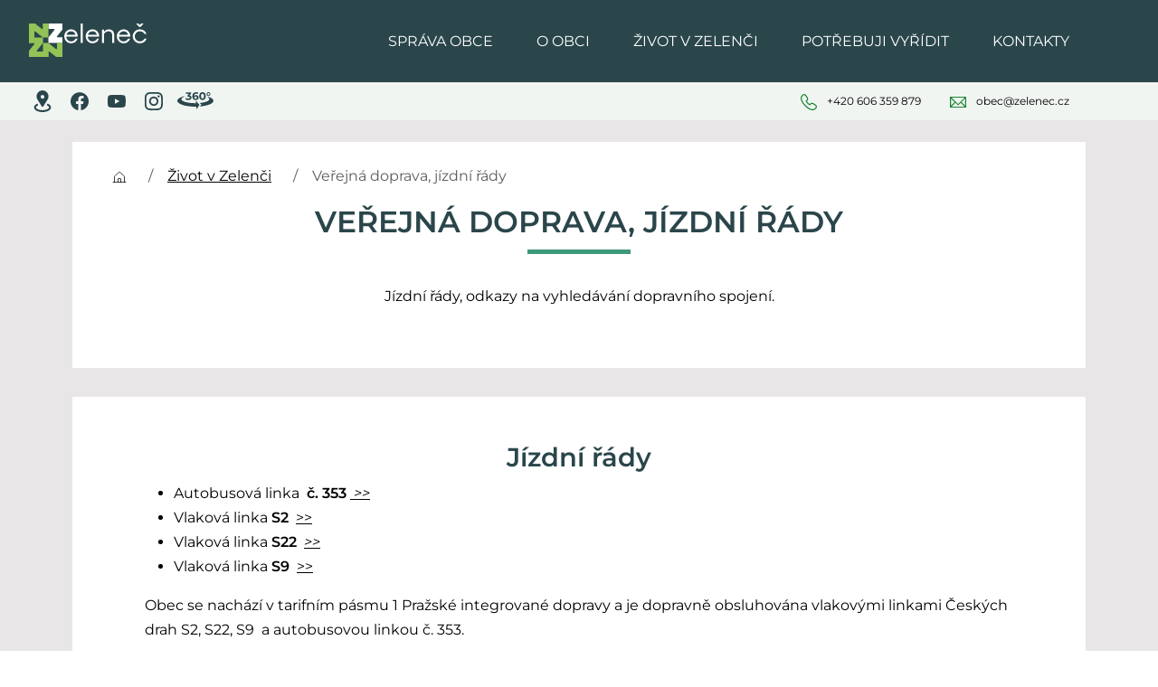

--- FILE ---
content_type: text/html; charset=UTF-8
request_url: https://www.zelenec.cz/verejna-doprava-jizdni-rady/
body_size: 12212
content:
<!DOCTYPE html>
<html lang="cs">
    <head>
        <meta http-equiv="Content-Type" content="text/html;charset=utf-8" />
        <meta name="author" content="Origine solutions" />
        <meta name="robots" content="ALL,FOLLOW" />

          
        <script>
            // Define dataLayer and the gtag function.
            window.dataLayer = window.dataLayer || [];
            function gtag() {
                console.log(arguments);
                dataLayer.push(arguments);
            }

            // Default ad_storage to 'denied'.
            gtag('consent', 'default', {
                'ad_storage': 'denied',
                'analytics_storage': 'denied',
                'ad_user_data': 'denied',
                'ad_personalization': 'denied',
                'wait_for_update': 500
            });
            var lang = 'cz';

        </script>

        <!-- Google Tag Manager -->
        <script data-cookiecategory="analytics">(function (w, d, s, l, i) {
                w[l] = w[l] || [];
                w[l].push({'gtm.start':
                            new Date().getTime(), event: 'gtm.js'});
                var f = d.getElementsByTagName(s)[0],
                        j = d.createElement(s), dl = l != 'dataLayer' ? '&l=' + l : '';
                j.async = true;
                j.src =
                        'https://www.googletagmanager.com/gtm.js?id=' + i + dl;
                f.parentNode.insertBefore(j, f);
            })(window, document, 'script', 'dataLayer', 'G-XLM0YYXW91');
                </script>
        <!-- End Google Tag Manager-->
        
        
        
          <!-- Google tag (gtag.js) --> 
        <script async src="https://www.googletagmanager.com/gtag/js?id=G-XLM0YYXW91"></script>
        <script>
            gtag('js', new Date());
            gtag('config', 'G-XLM0YYXW91');
        </script>
           <!--- enable analytics when "analytics" category is selected --->
        <script type="text/plain" data-cookiecategory="analytics">
            gtag('consent', 'update', {
            'analytics_storage': 'granted'
            });
        </script>

        <!--- enable ads when "ads" category is selected --->
        <script type="text/plain" data-cookiecategory="ads">
            gtag('consent', 'update', {
            'ad_storage': 'granted',
            'ad_user_data': 'granted',
            'ad_personalization': 'granted'
            });           
        </script>
        
        <title>Veřejná doprava, jízdní řády - Zeleneč</title>
<meta name="description" content="" />
<meta name="keywords" content="" />
        <meta property="og:title" content="Veřejná doprava, jízdní řády - Zeleneč" /><meta property="og:description" content="" /><meta property="og:type" content="website" /><meta property="og:url" content="https://www.zelenec.cz/" /><meta property="og:image" content="https://www.zelenec.cz/images/upload/facebook/facebookshare.jpg" />        <link rel="icon" type="image/png" href="/favicon-96x96.png" sizes="96x96" />
        <link rel="icon" type="image/svg+xml" href="/favicon.svg?v=2" />
        <link rel="shortcut icon" href="/favicon.ico?v=2" />
        <link rel="apple-touch-icon" sizes="180x180" href="/apple-touch-icon.png?v=2" />
        <meta name="apple-mobile-web-app-title" content="MyWebSite" />
        <link rel="manifest" href="/site.webmanifest" />
        
        <link href="/rss.xml" rel="alternate" type="application/rss+xml" title="RSS kanál" />
        <meta name="viewport" content="initial-scale=1, viewport-fit=cover">
                    <link rel="stylesheet" href="/js/cookies/cookieconsent.css" media="print" onload="this.media = 'all'">
                
        <!-- Bootstrap -->
        <link href="/js/bootstrap530/css/bootstrap.min.css" rel="stylesheet" >
                    <style>
                body {
                    font-family: 'Montserrat', sans-serif                }
            </style>
                <link rel="stylesheet" type="text/css" href="/js/jquery/datepicker1100/css/bootstrap-datepicker.min.css" />
        <link rel="stylesheet" href="/js/jquery/magnific110/dist/magnific-popup.css" />
        <link rel="stylesheet" type="text/css" href="/css/styles-in-progres.css?v=54" />
        <link rel="stylesheet" type="text/css" href="/css/sass.css?v=54" />
                <link rel="stylesheet" type="text/css" href="/css/zelenec.css?v=54" />
        <link rel="stylesheet" type="text/css" href="/css/custom.css?v=54" />


        <link rel="stylesheet" type="text/css" href="/progres/modules/booking2/booking2.css?v=54" /><link rel="stylesheet" type="text/css" href="/progres/modules/ask/ask.css?v=54" /><link rel="stylesheet" type="text/css" href="/progres/modules/booking_municipal/booking_municipal.css?v=54" /><link rel="stylesheet" type="text/css" href="/progres/modules/structure/structure.css?v=54" /><link rel="stylesheet" type="text/css" href="/progres/modules/qrpayments/qrpayments.css?v=54" /><link rel="stylesheet" type="text/css" href="/progres/modules/alert/alert.css?v=54" /><link rel="stylesheet" type="text/css" href="/progres/modules/mobile_app/mobile_app.css?v=54" /><link rel="stylesheet" type="text/css" href="/progres/modules/sms/sms.css?v=54" /><link rel="stylesheet" type="text/css" href="/progres/modules/poi/poi.css?v=54" /><link rel="stylesheet" type="text/css" href="/progres/modules/AI/AI.css?v=54" /><link rel="stylesheet" type="text/css" href="/progres/modules/payment/payment.css?v=54" />
        <script src="/js/jquery/jquery-3.6.0.min.js" ></script>
    </head>
    <body class="in">


                    <script defer src="/js/cookies/cookieconsent.js"></script>
            <script defer src="/js/cookies/cookieconsent-init.js"></script> 
        

        <div class="jump d-print-none">
            <h2>Rozcestník</h2>
            <ul class="list-inline">
                <li>
                    <a href="#navigace">Hlavní menu</a>
                </li>               
                <li>
                    <a href="#obsah">Obsah</a>
                </li>
            </ul>
        </div>


        <header class="header4 sticky-top">
    <div class="header-top">
        <div class="signname-wrapper ">
            <a class="no-focus-background nounder signname " href="/">
                <div class="sign d-flex align-items-center "> 
                    <img src="/images/upload/logoZelenecWT.svg" alt="Znak obce" width="130" class="focus me-3" /> 
                </div>     
            </a>
        </div>
        <div class="container">
            <div class="row">
                <div class="col">

                    <div class="d-sm-flex navwrapper justify-content-sm-end align-self-sm-center h100">
                        <nav class="navbar navbar-expand-lg navbar-light bg-light">
                            <div class="hamburger navbar-toggler " data-bs-toggle="collapse" data-bs-target="#mainmenu">
                                <span class="text">Menu</span>
                                <div class="toggle">
                                    <span></span>
                                </div>
                            </div>

                            <div class="collapse navbar-collapse" id="mainmenu">
                                <a href="#menu-jump" class="support">Přeskočit hlavní menu</a>
                                <ul class="navbar-nav" id="navigace">
                                    <li class="nav-item  dropdown hover">
                                        <a class="nav-link dropdown-toggle " href="/sprava-obce/" id="navbarDropdown-sprava-obce" role="button" data-bs-toggle="dropdown" aria-expanded="false"  data-id="sprava-obce">

                                                Správa obce
                                            </a>

                                            <div class="dropdown-menu lightgreen">
                                                <div class="container">
                                                    <div class="row ">
                                                        <div class="col-12 col-md-8 backgroundwhite d-flex">
                                                            <div class="w-100">
                                                                <a href="/sprava-obce/" class="dropdown-item-header">Správa obce</a>
                                                                <ul aria-labelledby="navbarDropdown-sprava-obce">
                                                                    <li><a class="dropdown-item" href="/zastupitelstvo-obce" data-id="zastupitelstvo-obce">Zastupitelstvo obce </a></li>
                                                                    <li><a class="dropdown-item" href="/vybory-zastupitelstva" data-id="vybory-zastupitelstva">Výbory zastupitelstva</a></li>
                                                                    <li><a class="dropdown-item" href="/projekty" data-id="projekty">Projekty</a></li>
                                                                    <li><a class="dropdown-item" href="/verejne-zakazky-poptavky" data-id="verejne-zakazky-poptavky">Veřejné zakázky, poptávky</a></li>
                                                                    <li><a class="dropdown-item" href="/uredni-deska" data-id="uredni-deska">Úřední deska</a></li>
                                                                    <li><a class="dropdown-item" href="/hospodareni-obce" data-id="hospodareni-obce">Hospodaření obce</a></li>
                                                                    <li><a class="dropdown-item" href="/vyhlasky-a-narizeni" data-id="vyhlasky-a-narizeni">Vyhlášky a nařízení</a></li>
                                                                    <li><a class="dropdown-item" href="/povinne-zverejnovane-informace" data-id="povinne-zverejnovane-informace">Povinně zveřejňované informace</a></li>
                                                                    <li><a class="dropdown-item" href="/volby" data-id="volby">Volby</a></li>
                                                                </ul>
                                                            </div>
                                                        </div>
                                                        <div class="col-md-4 d-none d-md-block">
                                                            <div class="info-submenu" data-show="sprava-obce">
                                                                <div class="d-flex">
                                                                    <div class="flex-shrink-0">
                                                                        <img src="/images/universal/icons2/map-pin-light.svg" width="28" alt="" />
                                                                    </div>
                                                                    <div class="flex-grow-1 ms-3">
                                                                        <p>Obecní úřad Zeleneč<br />Kasalova 467<br />250 91 Zeleneč<br /><br /></p>
<hr />
<p><br /><img class="focus me-3" src="/images/upload/data/znak.png"  alt="Znak obce" height="100" /></p>
                                                                    </div>
                                                                </div>
                                                            </div>
                                                            <div class="d-none info-submenu" data-show="zastupitelstvo-obce">
                                                                <div class="d-flex">
                                                                    <div class="flex-shrink-0">
                                                                        <img src="/images/universal/icons2/users-light.svg" width="28" alt="" />
                                                                    </div>
                                                                    <div class="flex-grow-1 ms-3">
                                                                        <p style="text-align: center;">Složení zastupitelstva, termíny jednání, zápisy a usnesení.</p>
                                                                    </div>
                                                                </div>
                                                            </div>
                                                            <div class="d-none info-submenu" data-show="vybory-zastupitelstva">
                                                                <div class="d-flex">
                                                                    <div class="flex-shrink-0">
                                                                        <img src="/images/universal/icons2/handshake-light.svg" width="28" alt="" />
                                                                    </div>
                                                                    <div class="flex-grow-1 ms-3">
                                                                        <p style="text-align: center;">Složení jednotlivých výborů, jejich náplň a jednací řád. </p>
                                                                    </div>
                                                                </div>
                                                            </div>
                                                            <div class="d-none info-submenu" data-show="projekty">
                                                                <div class="d-flex">
                                                                    <div class="flex-shrink-0">
                                                                        <img src="/images/universal/icons/plakat.svg" width="28" alt="" />
                                                                    </div>
                                                                    <div class="flex-grow-1 ms-3">
                                                                        <p style="text-align: center;">Projekty v obci s cílem zlepšit infrastrukturu, poskytovat lepší služby občanům a podporovat ekonomický a sociální rozvoj.</p>
                                                                    </div>
                                                                </div>
                                                            </div>
                                                            <div class="d-none info-submenu" data-show="verejne-zakazky-poptavky">
                                                                <div class="d-flex">
                                                                    <div class="flex-shrink-0">
                                                                        <img src="/images/universal/icons2/pencil-line-light.svg" width="28" alt="" />
                                                                    </div>
                                                                    <div class="flex-grow-1 ms-3">
                                                                        <p style="text-align: center;">Vyhlášené zakázky obce, poptávková řízení na dodávky služeb a zboží.</p>
                                                                    </div>
                                                                </div>
                                                            </div>
                                                            <div class="d-none info-submenu" data-show="uredni-deska">
                                                                <div class="d-flex">
                                                                    <div class="flex-shrink-0">
                                                                        <img src="/images/universal/icons/vyveska.svg" width="28" alt="" />
                                                                    </div>
                                                                    <div class="flex-grow-1 ms-3">
                                                                        <p style="text-align: center;">Místo pro právní předpisy, rozhodnutí, důležité dokumenty a informace  povinně zveřejňované obcí.</p>
                                                                    </div>
                                                                </div>
                                                            </div>
                                                            <div class="d-none info-submenu" data-show="hospodareni-obce">
                                                                <div class="d-flex">
                                                                    <div class="flex-shrink-0">
                                                                        <img src="/images/universal/icons2/coins-light.svg" width="28" alt="" />
                                                                    </div>
                                                                    <div class="flex-grow-1 ms-3">
                                                                        <p style="text-align: center;">Schválený rozpočet, rozpočtová opatření a výkazy hodnocení plnění rozpočtu.</p>
                                                                    </div>
                                                                </div>
                                                            </div>
                                                            <div class="d-none info-submenu" data-show="vyhlasky-a-narizeni">
                                                                <div class="d-flex">
                                                                    <div class="flex-shrink-0">
                                                                        <img src="/images/universal/icons2/megaphone-light.svg" width="28" alt="" />
                                                                    </div>
                                                                    <div class="flex-grow-1 ms-3">
                                                                        <p style="text-align: center;">Obecně závazné vyhlášky a nařízení obcí jsou místní právní předpisy.</p>
                                                                    </div>
                                                                </div>
                                                            </div>
                                                            <div class="d-none info-submenu" data-show="povinne-zverejnovane-informace">
                                                                <div class="d-flex">
                                                                    <div class="flex-shrink-0">
                                                                        <img src="/images/universal/icons/soud.svg" width="28" alt="" />
                                                                    </div>
                                                                    <div class="flex-grow-1 ms-3">
                                                                        <p style="text-align: center;">Základní informace o obci, kontaktní a bankovní údaje, ale také žádosti o informace a odpovědi na ně.</p>
                                                                    </div>
                                                                </div>
                                                            </div>
                                                            <div class="d-none info-submenu" data-show="volby">
                                                                <div class="d-flex">
                                                                    <div class="flex-shrink-0">
                                                                        <img src="/images/universal/icons2/hand-palm-light.svg" width="28" alt="" />
                                                                    </div>
                                                                    <div class="flex-grow-1 ms-3">
                                                                        <p style="text-align: center;">Vyhlášení, výsledky a další dokumenty týkající se voleb.</p>
                                                                    </div>
                                                                </div>
                                                            </div>
                                                        </div>
                                                    </div>
                                                </div>
                                            </div>
                                    </li>
                                    <li class="nav-item  dropdown hover">
                                        <a class="nav-link dropdown-toggle " href="/o-obci/" id="navbarDropdown-o-obci" role="button" data-bs-toggle="dropdown" aria-expanded="false"  data-id="o-obci">

                                                O obci
                                            </a>

                                            <div class="dropdown-menu lightgreen">
                                                <div class="container">
                                                    <div class="row ">
                                                        <div class="col-12 col-md-8 backgroundwhite d-flex">
                                                            <div class="w-100">
                                                                <a href="/o-obci/" class="dropdown-item-header">O obci</a>
                                                                <ul aria-labelledby="navbarDropdown-o-obci">
                                                                    <li><a class="dropdown-item" href="/historie" data-id="historie">Historie</a></li>
                                                                    <li><a class="dropdown-item" href="/mistni-cast-mstetice" data-id="mistni-cast-mstetice">Místní část Mstětice</a></li>
                                                                    <li><a class="dropdown-item" href="/pamatky-a-zajimavosti" data-id="pamatky-a-zajimavosti">Památky a zajímavosti</a></li>
                                                                    <li><a class="dropdown-item" href="/mapove-portaly" data-id="mapove-portaly">Mapové portály</a></li>
                                                                    <li><a class="dropdown-item" href="/uzemni-plan" data-id="uzemni-plan">Územní plán</a></li>
                                                                    <li><a class="dropdown-item" href="/strategicky-a-akcni-plan" data-id="strategicky-a-akcni-plan">Strategický a akční plán</a></li>
                                                                    <li><a class="dropdown-item" href="/rozvojove-dokumenty-studie" data-id="rozvojove-dokumenty-studie">Rozvojové dokumenty, studie</a></li>
                                                                    <li><a class="dropdown-item" href="/fotogalerie" data-id="fotogalerie">Fotogalerie</a></li>
                                                                    <li><a class="dropdown-item" href="/symboly-obce" data-id="symboly-obce">Symboly obce</a></li>
                                                                    <li><a class="dropdown-item" href="/spolupracujici-subjekty" data-id="spolupracujici-subjekty">Spolupracující subjekty</a></li>
                                                                    <li><a class="dropdown-item" href="https://www.cezdistribuce.cz/cs/pro-zakazniky/odstavky?jlTown=539066" data-id="odstavky-elektriny">Odstávky elektřiny</a></li>
                                                                    <li><a class="dropdown-item" href="/logo-a-logomanual-obce" data-id="logo-a-logomanual-obce">Logo a logomanuál obce</a></li>
                                                                </ul>
                                                            </div>
                                                        </div>
                                                        <div class="col-md-4 d-none d-md-block">
                                                            <div class="info-submenu" data-show="o-obci">
                                                                <div class="d-flex">
                                                                    <div class="flex-shrink-0">
                                                                        <img src="/images/universal/icons/mesto.svg" width="28" alt="" />
                                                                    </div>
                                                                    <div class="flex-grow-1 ms-3">
                                                                        <p style="text-align: center;">Zajímavosti z obce, její historie, památky i fotogalerie z obecních akcí.</p>
                                                                    </div>
                                                                </div>
                                                            </div>
                                                            <div class="d-none info-submenu" data-show="historie">
                                                                <div class="d-flex">
                                                                    <div class="flex-shrink-0">
                                                                        <img src="/images/universal/icons2/hourglass-medium-light.svg" width="28" alt="" />
                                                                    </div>
                                                                    <div class="flex-grow-1 ms-3">
                                                                        <p style="text-align: center;">Od nejstarších zmínek až po novodobou historii obce.</p>
                                                                    </div>
                                                                </div>
                                                            </div>
                                                            <div class="d-none info-submenu" data-show="mistni-cast-mstetice">
                                                                <div class="d-flex">
                                                                    <div class="flex-shrink-0">
                                                                        <img src="/images/universal/icons2/house-simple-light.svg" width="28" alt="" />
                                                                    </div>
                                                                    <div class="flex-grow-1 ms-3">
                                                                        <p style="text-align: center;">V minulosti prosperující obec, dnes především sídlo několika průmyslově-technických subjektů.</p>
                                                                    </div>
                                                                </div>
                                                            </div>
                                                            <div class="d-none info-submenu" data-show="pamatky-a-zajimavosti">
                                                                <div class="d-flex">
                                                                    <div class="flex-shrink-0">
                                                                        <img src="/images/universal/icons2/medal-light.svg" width="28" alt="" />
                                                                    </div>
                                                                    <div class="flex-grow-1 ms-3">
                                                                        <p style="text-align: center;">V obci se nachází kaple se zvoničkou, kamenný kříž nebo také pomník obětem světových válek.</p>
                                                                    </div>
                                                                </div>
                                                            </div>
                                                            <div class="d-none info-submenu" data-show="mapove-portaly">
                                                                <div class="d-flex">
                                                                    <div class="flex-shrink-0">
                                                                        <img src="/images/universal/icons2/map-trifold-light.svg" width="28" alt="" />
                                                                    </div>
                                                                    <div class="flex-grow-1 ms-3">
                                                                        <p style="text-align: center;">Zajímavosti z Geoportálu, historické mapy a tipy na výlety v okolí.</p>
                                                                    </div>
                                                                </div>
                                                            </div>
                                                            <div class="d-none info-submenu" data-show="uzemni-plan">
                                                                <div class="d-flex">
                                                                    <div class="flex-shrink-0">
                                                                        <img src="/images/universal/icons2/chart-line-up-light.svg" width="28" alt="" />
                                                                    </div>
                                                                    <div class="flex-grow-1 ms-3">
                                                                        <p style="text-align: center;">Jak se bude obec rozvíjet a měnit v nadcházejících letech? Územní plán a jeho aktuální stav.</p>
                                                                    </div>
                                                                </div>
                                                            </div>
                                                            <div class="d-none info-submenu" data-show="strategicky-a-akcni-plan">
                                                                <div class="d-flex">
                                                                    <div class="flex-shrink-0">
                                                                        <img src="/images/universal/icons/marker.svg" width="28" alt="" />
                                                                    </div>
                                                                    <div class="flex-grow-1 ms-3">
                                                                        <p style="text-align: center;">Specifikace rozvoje obce do budoucnosti a způsoby,  jak ho dosáhnout. </p>
                                                                    </div>
                                                                </div>
                                                            </div>
                                                            <div class="d-none info-submenu" data-show="rozvojove-dokumenty-studie">
                                                                <div class="d-flex">
                                                                    <div class="flex-shrink-0">
                                                                        <img src="/images/universal/icons2/clipboard-text-light.svg" width="28" alt="" />
                                                                    </div>
                                                                    <div class="flex-grow-1 ms-3">
                                                                        <p style="text-align: center;">Zde najdete třeba studii na zklidnění dopravy nebo demografickou analýzu obce.</p>
                                                                    </div>
                                                                </div>
                                                            </div>
                                                            <div class="d-none info-submenu" data-show="fotogalerie">
                                                                <div class="d-flex">
                                                                    <div class="flex-shrink-0">
                                                                        <img src="/images/universal/icons/fotogalerie.svg" width="28" alt="" />
                                                                    </div>
                                                                    <div class="flex-grow-1 ms-3">
                                                                        <p style="text-align: center;">V Zelenči se stále něco děje, vše je zachyceno ve fotogalerii.</p>
                                                                    </div>
                                                                </div>
                                                            </div>
                                                            <div class="d-none info-submenu" data-show="symboly-obce">
                                                                <div class="d-flex">
                                                                    <div class="flex-shrink-0">
                                                                        <img src="/images/universal/icons2/bookmark-light.svg" width="28" alt="" />
                                                                    </div>
                                                                    <div class="flex-grow-1 ms-3">
                                                                        <p style="text-align: center;">Dne 2. října 2017 získala obec Zeleneč dekret o udělení obecních symbolů - znaku a vlajky.</p>
                                                                    </div>
                                                                </div>
                                                            </div>
                                                            <div class="d-none info-submenu" data-show="spolupracujici-subjekty">
                                                                <div class="d-flex">
                                                                    <div class="flex-shrink-0">
                                                                        <img src="/images/universal/icons2/arrows-clockwise-light.svg" width="28" alt="" />
                                                                    </div>
                                                                    <div class="flex-grow-1 ms-3">
                                                                        <p style="text-align: center;">Naše obec úspěšně spolupracuje s několika subjekty.</p>
                                                                    </div>
                                                                </div>
                                                            </div>
                                                            <div class="d-none info-submenu" data-show="odstavky-elektriny">
                                                                <div class="d-flex">
                                                                    <div class="flex-shrink-0">
                                                                        <img src="/images/universal/icons2/lightbulb-filament-light.svg" width="28" alt="" />
                                                                    </div>
                                                                    <div class="flex-grow-1 ms-3">
                                                                        <p style="text-align: center;">Informace o plánovaných odstávkách elektřiny.</p>
                                                                    </div>
                                                                </div>
                                                            </div>
                                                            <div class="d-none info-submenu" data-show="logo-a-logomanual-obce">
                                                                <div class="d-flex">
                                                                    <div class="flex-shrink-0">
                                                                        <img src="/images/universal/icons2/squares-four-light.svg" width="28" alt="" />
                                                                    </div>
                                                                    <div class="flex-grow-1 ms-3">
                                                                        <p style="text-align: center;"><span style="vertical-align: inherit;"><span style="vertical-align: inherit;">Obec Zeleneč má novou vizuální identitu.</span></span></p>
                                                                    </div>
                                                                </div>
                                                            </div>
                                                        </div>
                                                    </div>
                                                </div>
                                            </div>
                                    </li>
                                    <li class="nav-item active dropdown hover">
                                        <a class="nav-link dropdown-toggle " href="/zivot-v-zelenci/" id="navbarDropdown-zivot-v-zelenci" role="button" data-bs-toggle="dropdown" aria-expanded="false"  data-id="zivot-v-zelenci">

                                                Život v Zelenči
                                            </a>

                                            <div class="dropdown-menu lightgreen">
                                                <div class="container">
                                                    <div class="row ">
                                                        <div class="col-12 col-md-8 backgroundwhite d-flex">
                                                            <div class="w-100">
                                                                <a href="/zivot-v-zelenci/" class="dropdown-item-header">Život v Zelenči</a>
                                                                <ul aria-labelledby="navbarDropdown-zivot-v-zelenci">
                                                                    <li><a class="dropdown-item" href="/aktuality" data-id="aktuality">Aktuality</a></li>
                                                                    <li><a class="dropdown-item" href="/pro-seniory" data-id="pro-seniory">Pro seniory</a></li>
                                                                    <li><a class="dropdown-item" href="/kalendar-akci" data-id="kalendar-akci">Kalendář akcí</a></li>
                                                                    <li><a class="dropdown-item" href="/pro-podnikatele" data-id="pro-podnikatele">Pro podnikatele</a></li>
                                                                    <li><a class="dropdown-item" href="/adresar-firem-a-sluzeb-v-zelenci" data-id="adresar-firem-a-sluzeb-v-zelenci">Adresář firem a služeb v Zelenči</a></li>
                                                                    <li><a class="dropdown-item" href="/spolky-kluby" data-id="spolky-kluby">Spolky / kluby</a></li>
                                                                    <li><a class="dropdown-item" href="/knihovna" data-id="knihovna">Knihovna</a></li>
                                                                    <li><a class="dropdown-item" href="/posta" data-id="posta">Pošta</a></li>
                                                                    <li><a class="dropdown-item" href="/prostory-a-sportoviste-obce-rezervace" data-id="prostory-a-sportoviste-obce-rezervace">Prostory a sportoviště obce, rezervace </a></li>
                                                                    <li><a class="dropdown-item" href="/zdravotnicka-zarizeni" data-id="zdravotnicka-zarizeni">Zdravotnická zařízení</a></li>
                                                                    <li><a class="dropdown-item" href="/skola-skolka-jidelna" data-id="skola-skolka-jidelna">Škola / školka / jídelna</a></li>
                                                                    <li><a class="dropdown-item" href="/zelenecsky-zpravodaj" data-id="zelenecsky-zpravodaj">Zelenečský zpravodaj</a></li>
                                                                    <li><a class="dropdown-item" href="/verejna-doprava-jizdni-rady" data-id="verejna-doprava-jizdni-rady">Veřejná doprava, jízdní řády</a></li>
                                                                    <li><a class="dropdown-item" href="/sportovec-roku-2024" data-id="sportovec-roku-2024">Sportovec roku 2024</a></li>
                                                                    <li><a class="dropdown-item" href="/bezpecnost-v-obci-stav-ohrozeni-krizove-rizeni" data-id="bezpecnost-v-obci-stav-ohrozeni-krizove-rizeni">Bezpečnost v obci - Stav ohrožení - Krizové řízení</a></li>
                                                                    <li><a class="dropdown-item" href="https://mojeobec.stredoceskykraj.cz/portal/paroz/zelenec" data-id="participativni-rozpocet">Participativní rozpočet</a></li>
                                                                </ul>
                                                            </div>
                                                        </div>
                                                        <div class="col-md-4 d-none d-md-block">
                                                            <div class="info-submenu" data-show="zivot-v-zelenci">
                                                                <div class="d-flex">
                                                                    <div class="flex-shrink-0">
                                                                        <img src="/images/universal/icons2/smiley-light.svg" width="28" alt="" />
                                                                    </div>
                                                                    <div class="flex-grow-1 ms-3">
                                                                        <p style="text-align: center;">Jaké služby obec nabízí a aktuální dění v Zelenči.</p>
                                                                    </div>
                                                                </div>
                                                            </div>
                                                            <div class="d-none info-submenu" data-show="aktuality">
                                                                <div class="d-flex">
                                                                    <div class="flex-shrink-0">
                                                                        <img src="/images/universal/icons2/newspaper-light.svg" width="28" alt="" />
                                                                    </div>
                                                                    <div class="flex-grow-1 ms-3">
                                                                        <p style="text-align: center;">Aktuální zprávy z obecního úřadu, informace z dopravy, ze školy a školy, důležitá upozornění atd.</p>
                                                                    </div>
                                                                </div>
                                                            </div>
                                                            <div class="d-none info-submenu" data-show="pro-seniory">
                                                                <div class="d-flex">
                                                                    <div class="flex-shrink-0">
                                                                        <img src="/images/universal/icons2/eyeglasses-light.svg" width="28" alt="" />
                                                                    </div>
                                                                    <div class="flex-grow-1 ms-3">
                                                                        <p style="text-align: center;">Odkazy na služby určené především pro seniory.</p>
                                                                    </div>
                                                                </div>
                                                            </div>
                                                            <div class="d-none info-submenu" data-show="kalendar-akci">
                                                                <div class="d-flex">
                                                                    <div class="flex-shrink-0">
                                                                        <img src="/images/universal/icons2/calendar-check-light.svg" width="28" alt="" />
                                                                    </div>
                                                                    <div class="flex-grow-1 ms-3">
                                                                        <p style="text-align: center;">Co, kdy a kde -  to se dozvíte zde.</p>
                                                                    </div>
                                                                </div>
                                                            </div>
                                                            <div class="d-none info-submenu" data-show="pro-podnikatele">
                                                                <div class="d-flex">
                                                                    <div class="flex-shrink-0">
                                                                        <img src="/images/universal/icons2/desktop-tower-light.svg" width="28" alt="" />
                                                                    </div>
                                                                    <div class="flex-grow-1 ms-3">
                                                                        <p style="text-align: center;">Zajímavé i důležité informace pro místní podnikatelské subjekty. Adresář služeb a firem.</p>
                                                                    </div>
                                                                </div>
                                                            </div>
                                                            <div class="d-none info-submenu" data-show="adresar-firem-a-sluzeb-v-zelenci">
                                                                <div class="d-flex">
                                                                    <div class="flex-shrink-0">
                                                                        <img src="/images/universal/icons2/paint-brush-broad-light.svg" width="28" alt="" />
                                                                    </div>
                                                                    <div class="flex-grow-1 ms-3">
                                                                        <p style="text-align: center;">Nabídka služeb, zboží a podnikatelé v obci.</p>
                                                                    </div>
                                                                </div>
                                                            </div>
                                                            <div class="d-none info-submenu" data-show="spolky-kluby">
                                                                <div class="d-flex">
                                                                    <div class="flex-shrink-0">
                                                                        <img src="/images/universal/icons2/volleyball-light.svg" width="28" alt="" />
                                                                    </div>
                                                                    <div class="flex-grow-1 ms-3">
                                                                        <p style="text-align: center;">Sportovní oddíly, zájmová uskupení a aktivity v obci.</p>
                                                                    </div>
                                                                </div>
                                                            </div>
                                                            <div class="d-none info-submenu" data-show="knihovna">
                                                                <div class="d-flex">
                                                                    <div class="flex-shrink-0">
                                                                        <img src="/images/universal/icons2/book-open-light.svg" width="28" alt="" />
                                                                    </div>
                                                                    <div class="flex-grow-1 ms-3">
                                                                        <p style="text-align: center;">Široká nabídka více jak 6 000 knih na vás čeká v obecní knihovně. </p>
                                                                    </div>
                                                                </div>
                                                            </div>
                                                            <div class="d-none info-submenu" data-show="posta">
                                                                <div class="d-flex">
                                                                    <div class="flex-shrink-0">
                                                                        <img src="/images/universal/icons2/envelope-light.svg" width="28" alt="" />
                                                                    </div>
                                                                    <div class="flex-grow-1 ms-3">
                                                                        <p style="text-align: center;">Adresa pobočky, otevírací doba, poskytované služby, kontakt.</p>
                                                                    </div>
                                                                </div>
                                                            </div>
                                                            <div class="d-none info-submenu" data-show="prostory-a-sportoviste-obce-rezervace">
                                                                <div class="d-flex">
                                                                    <div class="flex-shrink-0">
                                                                        <img src="/images/universal/icons2/buildings-light.svg" width="28" alt="" />
                                                                    </div>
                                                                    <div class="flex-grow-1 ms-3">
                                                                        <p style="text-align: center;">Rezervační systém obecních venkovních a vnitřních prostor k pronájmu.</p>
                                                                    </div>
                                                                </div>
                                                            </div>
                                                            <div class="d-none info-submenu" data-show="zdravotnicka-zarizeni">
                                                                <div class="d-flex">
                                                                    <div class="flex-shrink-0">
                                                                        <img src="/images/universal/icons/srdce.svg" width="28" alt="" />
                                                                    </div>
                                                                    <div class="flex-grow-1 ms-3">
                                                                        <p style="text-align: center;">V obci se nachází nejen praktický lékař, ale také zubní lékař a fyzioterapie.</p>
                                                                    </div>
                                                                </div>
                                                            </div>
                                                            <div class="d-none info-submenu" data-show="skola-skolka-jidelna">
                                                                <div class="d-flex">
                                                                    <div class="flex-shrink-0">
                                                                        <img src="/images/universal/icons2/person-light.svg" width="28" alt="" />
                                                                    </div>
                                                                    <div class="flex-grow-1 ms-3">
                                                                        <p style="text-align: center;">Odkazy na základní a mateřskou školu a další školská zařízení v obci.</p>
                                                                    </div>
                                                                </div>
                                                            </div>
                                                            <div class="d-none info-submenu" data-show="zelenecsky-zpravodaj">
                                                                <div class="d-flex">
                                                                    <div class="flex-shrink-0">
                                                                        <img src="/images/universal/icons2/newspaper-clipping-light.svg" width="28" alt="" />
                                                                    </div>
                                                                    <div class="flex-grow-1 ms-3">
                                                                        <p style="text-align: center;">Stránka obecního periodika.</p>
                                                                    </div>
                                                                </div>
                                                            </div>
                                                            <div class="d-none info-submenu" data-show="verejna-doprava-jizdni-rady">
                                                                <div class="d-flex">
                                                                    <div class="flex-shrink-0">
                                                                        <img src="/images/universal/icons2/train-light.svg" width="28" alt="" />
                                                                    </div>
                                                                    <div class="flex-grow-1 ms-3">
                                                                        <p style="text-align: center;">Jízdní řády, odkazy na vyhledávání dopravního spojení.</p>
                                                                    </div>
                                                                </div>
                                                            </div>
                                                            <div class="d-none info-submenu" data-show="sportovec-roku-2024">
                                                                <div class="d-flex">
                                                                    <div class="flex-shrink-0">
                                                                        <img src="/images/universal/icons2/dribbble-logo-light.svg" width="28" alt="" />
                                                                    </div>
                                                                    <div class="flex-grow-1 ms-3">
                                                                        <p style="text-align: center;">Nominujte svého favorita v anketě Sportovec roku.</p>
                                                                    </div>
                                                                </div>
                                                            </div>
                                                            <div class="d-none info-submenu" data-show="bezpecnost-v-obci-stav-ohrozeni-krizove-rizeni">
                                                                <div class="d-flex">
                                                                    <div class="flex-shrink-0">
                                                                        <img src="/images/universal/icons2/speaker-high-light.svg" width="28" alt="" />
                                                                    </div>
                                                                    <div class="flex-grow-1 ms-3">
                                                                        <p style="text-align: center;">Jak funguje bezpečnost v obci a co dělat v případě krizových situacích.</p>
                                                                    </div>
                                                                </div>
                                                            </div>
                                                            <div class="d-none info-submenu" data-show="participativni-rozpocet">
                                                                <div class="d-flex">
                                                                    <div class="flex-shrink-0">
                                                                        <img src="/images/universal/icons2/user-switch-light.svg" width="28" alt="" />
                                                                    </div>
                                                                    <div class="flex-grow-1 ms-3">
                                                                        
                                                                    </div>
                                                                </div>
                                                            </div>
                                                        </div>
                                                    </div>
                                                </div>
                                            </div>
                                    </li>
                                    <li class="nav-item  dropdown hover">
                                        <a class="nav-link dropdown-toggle " href="/potrebuji-vyridit/" id="navbarDropdown-potrebuji-vyridit" role="button" data-bs-toggle="dropdown" aria-expanded="false"  data-id="potrebuji-vyridit">

                                                Potřebuji vyřídit
                                            </a>

                                            <div class="dropdown-menu lightgreen">
                                                <div class="container">
                                                    <div class="row ">
                                                        <div class="col-12 col-md-8 backgroundwhite d-flex">
                                                            <div class="w-100">
                                                                <a href="/potrebuji-vyridit/" class="dropdown-item-header">Potřebuji vyřídit</a>
                                                                <ul aria-labelledby="navbarDropdown-potrebuji-vyridit">
                                                                    <li><a class="dropdown-item" href="/objednani-na-urad" data-id="objednani-na-urad">Objednání na úřad</a></li>
                                                                    <li><a class="dropdown-item" href="/czech-point-a-ostatni-sluzby" data-id="czech-point-a-ostatni-sluzby">Czech POINT a ostatní služby</a></li>
                                                                    <li><a class="dropdown-item" href="/sluzby-obcanum-technicke-sluzby" data-id="sluzby-obcanum-technicke-sluzby">Služby občanům - Technické služby</a></li>
                                                                    <li><a class="dropdown-item" href="/socialni-sluzby" data-id="socialni-sluzby">Sociální služby</a></li>
                                                                    <li><a class="dropdown-item" href="/dotace-z-rozpoctu-obce" data-id="dotace-z-rozpoctu-obce">Dotace z rozpočtu obce</a></li>
                                                                    <li><a class="dropdown-item" href="/odpady" data-id="odpady">Odpady</a></li>
                                                                    <li><a class="dropdown-item" href="/kaceni-stromu" data-id="kaceni-stromu">Kácení stromů</a></li>
                                                                    <li><a class="dropdown-item" href="/prihlaseni-k-trvalemu-pobytu" data-id="prihlaseni-k-trvalemu-pobytu">Přihlášení k trvalému pobytu</a></li>
                                                                    <li><a class="dropdown-item" href="/ohlaseni-nedostatku" data-id="ohlaseni-nedostatku">Ohlášení nedostatků</a></li>
                                                                    <li><a class="dropdown-item" href="/poplatky" data-id="poplatky">Poplatky</a></li>
                                                                    <li><a class="dropdown-item" href="/bankomat" data-id="bankomat">Bankomat</a></li>
                                                                    <li><a class="dropdown-item" href="/ztraty-a-nalezy" data-id="ztraty-a-nalezy">Ztráty a nálezy</a></li>
                                                                    <li><a class="dropdown-item" href="/vodovod-a-kanalizace" data-id="vodovod-a-kanalizace">Vodovod a kanalizace</a></li>
                                                                    <li><a class="dropdown-item" href="/formulare" data-id="formulare">Formuláře</a></li>
                                                                </ul>
                                                            </div>
                                                        </div>
                                                        <div class="col-md-4 d-none d-md-block">
                                                            <div class="info-submenu" data-show="potrebuji-vyridit">
                                                                <div class="d-flex">
                                                                    <div class="flex-shrink-0">
                                                                        <img src="/images/universal/icons2/user-switch-light.svg" width="28" alt="" />
                                                                    </div>
                                                                    <div class="flex-grow-1 ms-3">
                                                                        <p style="text-align: center;">Potřebujete zaplatit poplatky, ověřit podpis nebo pokácet strom? Vše najdete na této stránce. </p>
                                                                    </div>
                                                                </div>
                                                            </div>
                                                            <div class="d-none info-submenu" data-show="objednani-na-urad">
                                                                <div class="d-flex">
                                                                    <div class="flex-shrink-0">
                                                                        <img src="/images/universal/icons2/monitor-play-light.svg" width="28" alt="" />
                                                                    </div>
                                                                    <div class="flex-grow-1 ms-3">
                                                                        <p style="text-align: center;">Jednoduché a pohodlné sjednání schůzky na obecním úřádu. </p>
                                                                    </div>
                                                                </div>
                                                            </div>
                                                            <div class="d-none info-submenu" data-show="czech-point-a-ostatni-sluzby">
                                                                <div class="d-flex">
                                                                    <div class="flex-shrink-0">
                                                                        <img src="/images/universal/icons2/desktop-tower-light.svg" width="28" alt="" />
                                                                    </div>
                                                                    <div class="flex-grow-1 ms-3">
                                                                        <p style="text-align: center;">Základní služby Czech POINT, ověřování listin a podpisů, ale také třeba kopírování dokumentů.</p>
                                                                    </div>
                                                                </div>
                                                            </div>
                                                            <div class="d-none info-submenu" data-show="sluzby-obcanum-technicke-sluzby">
                                                                <div class="d-flex">
                                                                    <div class="flex-shrink-0">
                                                                        <img src="/images/universal/icons2/ladder-light.svg" width="28" alt="" />
                                                                    </div>
                                                                    <div class="flex-grow-1 ms-3">
                                                                        <p style="text-align: center;">Potřebujete posekat trávu nebo přistavit kontejner? Nabídka Technických služeb obce Zeleneč.</p>
                                                                    </div>
                                                                </div>
                                                            </div>
                                                            <div class="d-none info-submenu" data-show="socialni-sluzby">
                                                                <div class="d-flex">
                                                                    <div class="flex-shrink-0">
                                                                        <img src="/images/universal/icons2/users-three-light.svg" width="28" alt="" />
                                                                    </div>
                                                                    <div class="flex-grow-1 ms-3">
                                                                        <p style="text-align: center;">Přehled sociálních služeb, které mohou obyvatelé obce využít v různých životních situacích.</p>
                                                                    </div>
                                                                </div>
                                                            </div>
                                                            <div class="d-none info-submenu" data-show="dotace-z-rozpoctu-obce">
                                                                <div class="d-flex">
                                                                    <div class="flex-shrink-0">
                                                                        <img src="/images/universal/icons2/folder-notch-plus-light.svg" width="28" alt="" />
                                                                    </div>
                                                                    <div class="flex-grow-1 ms-3">
                                                                        <p style="text-align: center;">Obec poskytuje finanční prostředky za účelem podpory zájmové činnosti svých občanů a rozvoje komunity.</p>
                                                                    </div>
                                                                </div>
                                                            </div>
                                                            <div class="d-none info-submenu" data-show="odpady">
                                                                <div class="d-flex">
                                                                    <div class="flex-shrink-0">
                                                                        <img src="/images/universal/icons2/recycle-light.svg" width="28" alt="" />
                                                                    </div>
                                                                    <div class="flex-grow-1 ms-3">
                                                                        <p style="text-align: center;">Víte, kdy probíhá svoz odpadu a jak ho správně třídit? Všechny důležité a potřebné informace se dočtete zde.</p>
                                                                    </div>
                                                                </div>
                                                            </div>
                                                            <div class="d-none info-submenu" data-show="kaceni-stromu">
                                                                <div class="d-flex">
                                                                    <div class="flex-shrink-0">
                                                                        <img src="/images/universal/icons2/tree-light.svg" width="28" alt="" />
                                                                    </div>
                                                                    <div class="flex-grow-1 ms-3">
                                                                        <p style="text-align: center;">Kdy vzniká povinnost podat žádost o pokácení stromu, jaké jsou její náležitosti a na koho se obrátit?</p>
                                                                    </div>
                                                                </div>
                                                            </div>
                                                            <div class="d-none info-submenu" data-show="prihlaseni-k-trvalemu-pobytu">
                                                                <div class="d-flex">
                                                                    <div class="flex-shrink-0">
                                                                        <img src="/images/universal/icons2/arrows-clockwise-light.svg" width="28" alt="" />
                                                                    </div>
                                                                    <div class="flex-grow-1 ms-3">
                                                                        <p style="text-align: center;">Vše, co je nutné znát k výřízení trvalého pobytu?</p>
                                                                    </div>
                                                                </div>
                                                            </div>
                                                            <div class="d-none info-submenu" data-show="ohlaseni-nedostatku">
                                                                <div class="d-flex">
                                                                    <div class="flex-shrink-0">
                                                                        <img src="/images/universal/icons2/phone-call-light.svg" width="28" alt="" />
                                                                    </div>
                                                                    <div class="flex-grow-1 ms-3">
                                                                        <p style="text-align: center;">Jak jednoduše a rychle oznámit poruchu nebo závadu v obci.</p>
                                                                    </div>
                                                                </div>
                                                            </div>
                                                            <div class="d-none info-submenu" data-show="poplatky">
                                                                <div class="d-flex">
                                                                    <div class="flex-shrink-0">
                                                                        <img src="/images/universal/icons2/wallet-light.svg" width="28" alt="" />
                                                                    </div>
                                                                    <div class="flex-grow-1 ms-3">
                                                                        <p style="text-align: center;">Informace o poplatcích za odpady, domácí zvířata, hrobová místa, zábor veřejného prostranství a o ceně vodného a stočného.</p>
                                                                    </div>
                                                                </div>
                                                            </div>
                                                            <div class="d-none info-submenu" data-show="bankomat">
                                                                <div class="d-flex">
                                                                    <div class="flex-shrink-0">
                                                                        <img src="/images/universal/icons2/coins-light.svg" width="28" alt="" />
                                                                    </div>
                                                                    <div class="flex-grow-1 ms-3">
                                                                        <p style="text-align: center;">Bankomat v obci zajišťuje Moneta Money Bank.</p>
                                                                    </div>
                                                                </div>
                                                            </div>
                                                            <div class="d-none info-submenu" data-show="ztraty-a-nalezy">
                                                                <div class="d-flex">
                                                                    <div class="flex-shrink-0">
                                                                        <img src="/images/universal/icons2/key-light.svg" width="28" alt="" />
                                                                    </div>
                                                                    <div class="flex-grow-1 ms-3">
                                                                        <p style="text-align: center;">Evidenci ztracených a nalezených cenností.</p>
                                                                    </div>
                                                                </div>
                                                            </div>
                                                            <div class="d-none info-submenu" data-show="vodovod-a-kanalizace">
                                                                <div class="d-flex">
                                                                    <div class="flex-shrink-0">
                                                                        <img src="/images/universal/icons2/drop-light.svg" width="28" alt="" />
                                                                    </div>
                                                                    <div class="flex-grow-1 ms-3">
                                                                        <p style="text-align: center;">Dokumenty a informace související s provozem vodovodu a kanalizace v obci.</p>
                                                                    </div>
                                                                </div>
                                                            </div>
                                                            <div class="d-none info-submenu" data-show="formulare">
                                                                <div class="d-flex">
                                                                    <div class="flex-shrink-0">
                                                                        <img src="/images/universal/icons2/article-light.svg" width="28" alt="" />
                                                                    </div>
                                                                    <div class="flex-grow-1 ms-3">
                                                                        <p>Přehledně všechny formuláře na jednom místě.</p>
                                                                    </div>
                                                                </div>
                                                            </div>
                                                        </div>
                                                    </div>
                                                </div>
                                            </div>
                                    </li>
                                    <li class="nav-item   hover">
                                            <a class="nav-link" href="/kontakty/">

                                                Kontakty
                                            </a>
                                    </li>
                                </ul>     
                                <a id="menu-jump" class="support">Konec menu</a>
                            </div>
                        </nav> 

                    </div>
                </div>
            </div>

        </div>


    </div>
    <div class="header-bottom">
        <div class="header-icons">
                <a href="https://mapy.cz/turisticka?source=muni&id=4228&ds=1&x=14.6767574&y=50.1384610&z=14" class="">
                <img src="/images/icon_place.svg" width="30" height="30" alt="místo" class="focus2 me-2">
            </a>
            <a href="https://www.facebook.com/Zelenecobecoficialni" class="">
                <img src="/images/icon_facebook.svg" width="30" height="30" alt="facebook" class="focus2 me-2">
            </a>
            <a href="https://youtube.com/@obeczelenecoficialni" class="">
                <img src="/images/icon_youtube.svg" width="30" height="30" alt="youtube" class="focus2 me-2">
            </a>
            <a href="https://www.instagram.com/zelenec.oficialni/" class="">
                <img src="/images/icon_instagram.svg" width="30" height="30" alt="instagram" class="focus2 me-2">
            </a>
             <a href="https://www.virtualtravel.cz/export/zelenec/" class="">
                <img src="/images/icon_360.svg" width="40"   alt="virtuální prohlídka" class="focus2 me-2">
            </a>
        </div>
        <div class="container">
            <div class="row">



                <div class="col d-flex justify-content-end  header-bottom-links">
                    <a href="tel:+420606359879" class="px-3">
                        <img src="/images/icon-phone-second.svg"  height="18" alt="telefon" class="focus2 me-2 page-icon"> <span class="d-none d-md-inline">+420 606 359 879</span>
                    </a>
                    <a href="mailto:obec@zelenec.cz" class="px-3">
                        <img src="/images/icon-mail-second.svg"  height="18" alt="email" class="focus2 me-2 page-icon"> <span class="d-none d-md-inline">obec@zelenec.cz</span>
                    </a>
                </div>
            </div>
        </div>
    </div>
</header>


        <main class="content level2" id="obsah">
    <div class="backgroundwhite level2-header">
        <div class="container ">
            <div class="row  ">
                <div class="col py-4 " role="main" >
                    <nav  aria-label="breadcrumb" class="d-none d-sm-block">
  <ol class="breadcrumb">
    <li class="breadcrumb-item"><a href="/"><img src="/images/universal/icons2/house-line-light.svg" height="16" alt="úvodní stránka" /></a></li><li class="breadcrumb-item"><a href="/zivot-v-zelenci/">Život v Zelenči</a></li><li class="breadcrumb-item active">Veřejná doprava, jízdní řády</li>  </ol>
</nav>
                    <h1>Veřejná doprava, jízdní řády</h1>
                    <div class="level2-header-annotation">
                        <p style="text-align: center;">Jízdní řády, odkazy na vyhledávání dopravního spojení.</p>                    </div>
                </div>
            </div>  
        </div>  
    </div>  
    <div class="backgroundwhite level2-body" >
        <div class="container ">
            <div class="row  justify-content-center">
                <div class="col">

                    <div class="page narrowitem   ">
        <h2>Jízdní řády</h2>
<ul>
<li>Autobusová linka  <strong>č. 353</strong> <a href="https://pid.cz/zastavkove-jizdni-rady/?cid=353&from=1765666800&type=busreg" target="_blank" rel="noopener"><em> >></em></a></li>
<li>Vlaková linka<em> </em><strong>S2 </strong> <a href="https://pid.cz/zastavkove-jizdni-rady/?cid=1302&from=1765666800&type=vlak" target="_blank" rel="noopener">>></a></li>
<li>Vlaková linka <strong>S22 </strong><em> <a href="https://pid.cz/zastavkove-jizdni-rady/?cid=1322&from=1765666800&type=vlak" target="_blank" rel="noopener">>></a></em></li>
<li>Vlaková linka <strong>S9 </strong> <a href="https://pid.cz/zastavkove-jizdni-rady/?cid=1309&from=1765666800&type=vlak" target="_blank" rel="noopener">>></a></li>
</ul>
<p style="text-align: left;">Obec se nachází v tarifním pásmu 1 Pražské integrované dopravy a je dopravně obsluhována vlakovými linkami Českých drah S2, S22, S9  a autobusovou linkou č. 353. </p>
<p style="text-align: left;">Na železniční zastávce v Zelenči se neprodávají jízdenky, odbavení cestujících je prováděno ve vlaku. </p>
<hr />
<p> </p>            
</div>
<div class="page narrowitem   ">
        <h2>Vyhledávání spojení </h2>
<p>Několik tipů, jak nejlépe můžete najít dopravní spojení nebo zpoždění vlaku.</p>
<h3>1. APLIKACE MŮJ VLAK (ANDROID, IOS)</h3>
<p>Kromě možnosti vyhledání spoje (vč. zobrazení aktuálního zpoždění) a nákupu jízdenky nabízí aplikace možnost vytvořit si „widget“ na ploše, zobrazující odjezdy z vybrané zastávky – včetně aktuálního/predikovaného zpoždění. Aplikaci najdete v Google Play obchodě / v Apple App Store. Cestující tak na první pohled zjistí, zda se na trati neděje něco mimořádného.</p>
<p>(Pozor, aplikace ukazuje pouze vlaky Českých drah, ne ostatních dopravců. Pro dopravu do/ze Zelenče to nevadí).</p>
<h3>2. APLIKACE PID LÍTAČKA (ANDROID, IOS)</h3>
<p>Aplikace umožňuje vyhledat spojení, vč. aktuálního zpoždění. Bonusem je možnost zakoupit PID jízdenku vč. jízdy po Praze, tedy cestující ze Zelenče si koupí jízdenku na 5 pásem za 50,- Kč, a může cestovat 2 hodiny kdekoliv po Praze a 1. vnějším pásmu. Do aplikace je také možné nahrát digitální verzi plastové kartičky Lítačka s předplaceným kuponem – k prokázání se pak stačí telefon. Také ke stažení v oficiálních obchodech aplikací pro mobilní telefony.</p>
<h3>3. MAPA PID</h3>
<p>Na webu <a href="https://mapa.pid.cz/" target="_blank" rel="noopener">PID</a> se zobrazuje informace o poloze všech autobusů a vlaků v okolí. Při zadání „vlak“ do filtrovacího okna se zobrazí pouze vlaky. Je možné sledovat i polohu a zpoždění autobusu 353. Přímý odkaz <a href="https://mapa.pid.cz/?filter=vlak" target="_blank" rel="noopener">ZDE</a>.</p>
<h3>4. IDOS.cz</h3>
<p>Známý web s jízdními řády u vyhledaného spoje také ukazuje aktuální zpoždění, a případně i informace o mimořádnosti na trati, najdete ho <a href="https://www.idos.cz/" target="_blank" rel="noopener">ZDE</a>.</p>
<h3>5. GRAPP</h3>
<p>Jedná se o mapu aktuální polohy a zpoždění všech osobních vlaků v celé ČR - <a href="https://grapp.spravazeleznic.cz/" target="_blank" rel="noopener">Správa železnic</a>.</p>
<h3>6. SPRÁVA ŽELEZNIC – TABULE</h3>
<p>Správa železnic poskytuje na internetu „tabuli“ odjezdů a příjezdů v elektronické formě, a to i v zastávkách, kde taková tabule fyzicky není (například v Zelenči). Dostupné <a href="https://provoz.spravazeleznic.cz/Tabule" target="_blank" rel="noopener">ZDE</a> (vyhledat Zeleneč).</p>
<p> </p>            
</div>
                </div>
            </div>
        </div>
    </div>
</main><footer>
    <section class="  backgroundmain margintop1 marginbottom1" style="" id="section74">
  
    <div class="container" >
        <div class="row equal">
            <div class="progrescol col-md-3   
                 "
                 style="
                 
                 
                 
                 
                 
                 
                 
                 
                 ;">
                <div class="responsive-item " style="">
                    
<div class="mb-1">
    <p>Obecní úřad <br />
Kasalova 467<br />
250 91 Zeleneč</p>
    <p>
        <a href="tel:+420606359879">+420 606 359 879</a>
        <br />
        <a href="mailto:obec@zelenec.cz">obec@zelenec.cz</a>
        <br />

    </p>
</div>                </div>
                <div class="responsive-item " style="">
                    <div class="page narrowitem   ">
                            <p><a href="https://www.facebook.com/Zelenecobecoficialni" target="_blank" rel="noopener"><img src="/images/upload/data/ce6ec7c11b174c0581e20f42bb865ce3-png.webp" border="0" alt="facebook" width="29" height="29" /></a>   <a href="https://youtube.com/@obeczelenecoficialni" target="_blank" rel="noopener"><img src="/images/upload/data/71ac09a5a92848cc943bf2ca2a09a6d0-png.webp" border="0" alt="youtube" width="29" height="29" /></a>   <a href="https://mapy.cz/turisticka?source=muni&id=4228&ds=1&x=14.6767574&y=50.1391212&z=13" target="_blank" rel="noopener"><img src="/images/upload/marker.svg" border="0" alt="mapy.cz" width="29" height="29" /></a>   <a href="https://www.instagram.com/zelenec.oficialni/" target="_blank" rel="noopener"><img src="/images/upload/data/11062b_482d38aa2aaa49a5b45774ebe9a5b544~mv2-png.webp" border="0" alt="instagram" width="29" height="29" /></a></p>
<p> </p>            
                    </div>
                </div>
            </div>
            <div class="progrescol col-md-6   
                 "
                 style="
                 
                 
                 
                 
                 
                 
                 
                 
                 ;">
                <div class="responsive-item " style="">
                    <div class="page narrowitem   ">
                        <h2>
                            
                                Důležité odkazy
                                    
                        </h2>
                            <ul class="footer-links">
<li><a href="/aktuality">Aktuality</a></li>
<li><a href="/uredni-deska">Úřední deska</a></li>
<li><a href="/vyhlasky-a-narizeni/">Vyhlášky a nařízení</a></li>
<li><a href="/projekty">Projekty</a></li>
<li><a href="/hospodareni-obce">Hospodaření a rozpočet obce</a></li>
<li><a href="/verejne-zakazky-poptavky">Veřejné zakázky, poptávky</a></li>
<li><a href="/rozvojove-dokumenty-studie">Rozvojové dokumenty, studie</a></li>
<li><a href="/poplatky">Poplatky</a></li>
<li><a href="/czech-point-a-ostatni-sluzby">Vidimace, legalizace, Czech POINT</a></li>
<li><a href="/mapove-portaly">Geoportál obce Zeleneč</a></li>
<li><a href="/ohlaseni-nedostatku">Hlášení závad</a></li>
<li><a href="/adresar-firem-a-sluzeb-v-zelenci">Adresář podnikatelů v Zelenči</a></li>
<li><a href="/prostory-a-sportoviste-obce-rezervace">Prostory a sportoviště obce</a></li>
<li><a href="/skola-skolka">Škola / školka</a></li>
</ul>            
                    </div>
                </div>
            </div>
            <div class="progrescol col-md-3   
                 "
                 style="
                 
                 
                 
                 
                 
                 
                 
                 
                 ;">
            </div>
        </div>
    </div>
    

</section>
<section class="  backgroundmain margintop1 marginbottom1" style="" id="section72">
  
    <div class="container" >
        <div class="row equal">
            <div class="progrescol col-md-6   
                 "
                 style="
                 
                 
                 
                 
                 
                 
                 
                 
                 ;">
                <div class="responsive-item " style="">
                    <div class="mb-1 pb-4 pb-md-0">
    <table class="table-footer " style="border-collapse: collapse;">
        <tbody>
            <tr>
                <td style="width: 20%;">PO:</td>
                <td style="width: 40%;">8.00–12.00</td>
                <td style="width: 40%;"> 13.00–18.00</td>
            </tr>
            <tr>
                <td style="width: 20%;">ÚT:</td>
                <td style="width: 40%;">8.00–12.00</td>
                <td style="width: 40%;"> 13.00–16.00 </td>
            </tr>
            <tr>
                <td style="width: 20%;">ST:</td>
                <td style="width: 40%;">8.00–12.00</td>
                <td style="width: 40%;"> 13.00–18.00</td>
            </tr>
            <tr>
                <td style="width: 20%;">ČT:</td>
                <td style="width: 40%;">8.00–12.00</td>
                <td style="width: 40%;"> 13.00–16.00</td>
            </tr>
            <tr>
                <td style="width: 20%;">PÁ:</td>
                <td style="width: 40%;">ZAVŘENO</td>
                <td style="width: 40%;"> </td>
            </tr>
        </tbody>
    </table>

</div>                </div>
            </div>
            <div class="progrescol col-md-6   
                 "
                 style="
                 
                 
                 
                 
                 
                 
                 
                 
                 ;">
                <div class="responsive-item " style="">
                    <div class="regmail2">
    <form class="row regmail2-form" id="mail_submit" data-action="save_reg_mail" data-lang="cz">
        <div class="col-8 pe-0">
            <input type="email" class="form-control regmail2-input" value="" placeholder="E-mail" id="email" aria-label="email">
        </div>
        <div class="col-4 ps-0">
            <button type="submit" class="btn regmail2-button" >Odebírat</button>
        </div>
    </form>

    <div class="gdpr">
        <a href="/ochrana-osobnich-udaju/">
            Informace o osobních údajích</a>
    </div>
</div>    
</div>                </div>
            </div>
        </div>
    </div>
    

</section>
<section class="  backgroundmain margintop1 marginbottom1" style="" id="section70">
  
    <div class="container" >
        <div class="row equal">
            <div class="progrescol col-md-12   
                 "
                 style="
                 
                 
                 
                 
                 
                 
                 
                 
                 ;">
                <div class="responsive-item " style="">
                    <ul class="d-md-flex align-items-center nocircle">
    <li class="ps-0 pe-4"><a href="/prohlaseni-o-pristupnosti/">Prohlášení o přístupnosti</a></li>
    <li class="ps-0 pe-4"><a href="/ochrana-osobnich-udaju/">Ochrana osobních údajů</a></li>
    <li class="ps-0 pe-4"><a href="/kontakt-na-administratora/">Kontakt na administrátora</a></li>
</ul>                </div>
            </div>
        </div>
    </div>
    

</section>
<section class="  backgroundmain margintop1 marginbottom1 paddingbottom1" style="" id="section77">
  
    <div class="container" >
        <div class="row equal">
            <div class="progrescol col-md-12   
                 "
                 style="
                 
                 
                 
                 
                 
                 
                 
                 
                 ;">
                <div class="responsive-item " style="">
                    <div class="page narrowitem   ">
                            <p style="text-align: center;">© 2023 | Obec Zeleneč</p>            
                    </div>
                </div>
            </div>
        </div>
    </div>
    

</section>
</footer>

<div class="modal fade" id="myModal" tabindex="-1"  aria-hidden="true">
    <div class="modal-dialog modal-dialog-centered" >
        <div class="modal-content">
            <div class="modal-header">
                <button type="button" class="btn-close" data-bs-dismiss="modal" aria-label="Zavřít"></button>              
            </div>
            <div class="modal-body"></div>
            <div class="modal-footer">
                <button type="button" class="btn btn-secondary" data-bs-dismiss="modal">Zavřít</button>
            </div>
        </div>
    </div>
</div>


<div class="search-block">
    <a href="#" class="close-search"><img src="/images/cross.svg" alt="křížek" width="30" height="30"></a>
    <div class="searchform">
        <form action="/vyhledavani" role="search" method="get" >
            <label for="search-mobile" class="support">Vyhledávání</label>
            <input type="text" placeholder="Zadejte slovo ..." id="search-mobile" name="retezec">
            <button>
                HLEDAT
            </button>
        </form>
    </div>
</div>

<a href="#" class="cd-top">Top</a>
<script defer src="/js/cookies/cookieconsent.js?v=5"></script>
<script defer src="/js/cookies/cookieconsent-init.js?v=5"></script> 
<!-- bootstrap  -->
<script src="/js/bootstrap530/js/bootstrap.bundle.min.js" ></script>

<!--  add to calendar  -->
<script src="/js/pure/addtocalendar/add-to-calendar-button@2.js"  async defer></script>

<!-- lightbox  -->
<script src="/js/jquery/magnific110/dist/jquery.magnific-popup.min.js"></script>

<!-- my -->
<script src="/myjquery.js?v=54"></script> 


</body>
</html>


--- FILE ---
content_type: text/css
request_url: https://www.zelenec.cz/css/styles-in-progres.css?v=54
body_size: 2367
content:
@charset "UTF-8";
/* záhlaví tabulek, událostí, kalendářů, patička webu */
/* aktivní prvky na stránce - tlačítka, odkazy */
/* pozadí tabulek a sekcí, (jde o 10% odstín předchozí zelené barvy) */
/* hover efekt aktivních prvků na stránce  */
/*  */
/* footer pismo */
/* footer pismo */
/* zelená barva na světle zeleném pozadí */
/* zelená barva na bílém pozadí */
/* 
https://codepen.io/sosuke/pen/Pjoqqp 
*/
.btn-outline-light {
  --bs-btn-color: #FFFFFF;
}

/* Carousel Hp */
/* montserrat-regular - latin_latin-ext */
@font-face {
  font-display: swap; /* Check https://developer.mozilla.org/en-US/docs/Web/CSS/@font-face/font-display for other options. */
  font-family: "Montserrat";
  font-style: normal;
  font-weight: 400;
  src: url("/fonts/montserrat-v25-latin_latin-ext-regular.eot"); /* IE9 Compat Modes */
  src: url("/fonts/montserrat-v25-latin_latin-ext-regular.eot?#iefix") format("embedded-opentype"), url("/fonts/montserrat-v25-latin_latin-ext-regular.woff2") format("woff2"), url("/fonts/montserrat-v25-latin_latin-ext-regular.woff") format("woff"), url("/fonts/montserrat-v25-latin_latin-ext-regular.ttf") format("truetype"), url("/fonts/montserrat-v25-latin_latin-ext-regular.svg#Montserrat") format("svg"); /* Legacy iOS */
}
/* montserrat-italic - latin_latin-ext */
@font-face {
  font-display: swap; /* Check https://developer.mozilla.org/en-US/docs/Web/CSS/@font-face/font-display for other options. */
  font-family: "Montserrat";
  font-style: italic;
  font-weight: 400;
  src: url("/fonts/montserrat-v25-latin_latin-ext-italic.eot"); /* IE9 Compat Modes */
  src: url("/fonts/montserrat-v25-latin_latin-ext-italic.eot?#iefix") format("embedded-opentype"), url("/fonts/montserrat-v25-latin_latin-ext-italic.woff2") format("woff2"), url("/fonts/montserrat-v25-latin_latin-ext-italic.woff") format("woff"), url("/fonts/montserrat-v25-latin_latin-ext-italic.ttf") format("truetype"), url("/fonts/montserrat-v25-latin_latin-ext-italic.svg#Montserrat") format("svg"); /* Legacy iOS */
}
/* montserrat-600 - latin_latin-ext */
@font-face {
  font-display: swap; /* Check https://developer.mozilla.org/en-US/docs/Web/CSS/@font-face/font-display for other options. */
  font-family: "Montserrat";
  font-style: bold;
  font-weight: 600;
  src: url("/fonts/montserrat-v25-latin_latin-ext-600.eot"); /* IE9 Compat Modes */
  src: url("/fonts/montserrat-v25-latin_latin-ext-600.eot?#iefix") format("embedded-opentype"), url("/fonts/montserrat-v25-latin_latin-ext-600.woff2") format("woff2"), url("/fonts/montserrat-v25-latin_latin-ext-600.woff") format("woff"), url("/fonts/montserrat-v25-latin_latin-ext-600.ttf") format("truetype"), url("/fonts/montserrat-v25-latin_latin-ext-600.svg#Montserrat") format("svg"); /* Legacy iOS */
}
/* montserrat-600italic - latin_latin-ext */
@font-face {
  font-display: swap; /* Check https://developer.mozilla.org/en-US/docs/Web/CSS/@font-face/font-display for other options. */
  font-family: "Montserrat";
  font-style: italic;
  font-weight: 600;
  src: url("/fonts/montserrat-v25-latin_latin-ext-600italic.eot"); /* IE9 Compat Modes */
  src: url("/fonts/montserrat-v25-latin_latin-ext-600italic.eot?#iefix") format("embedded-opentype"), url("/fonts/montserrat-v25-latin_latin-ext-600italic.woff2") format("woff2"), url("/fonts/montserrat-v25-latin_latin-ext-600italic.woff") format("woff"), url("/fonts/montserrat-v25-latin_latin-ext-600italic.ttf") format("truetype"), url("/fonts/montserrat-v25-latin_latin-ext-600italic.svg#Montserrat") format("svg"); /* Legacy iOS */
}
body, table td, table th, table tbody td, input, textarea, h1, h2, h3, h4, h5, h6 {
  line-height: 1.7;
}

body {
  background-color: #FFFFFF;
  color: #000;
}

.foto_vlevo {
  float: left;
  margin: 0px 20px 10px 0px;
}

.foto_vpravo {
  float: right;
  margin: 0px 0px 20px 10px;
}

h1 {
  font-size: 2.0625em;
  line-height: 1.3;
  color: #2a464b;
  font-weight: bold;
}
h1:after {
  content: "";
  display: block;
  margin: 0.3em auto 0.8em auto;
  height: 5px;
  width: 114px;
  background-color: #3e987b;
}

h2 {
  /* font-size: 2.0625em;*/
  font-size: 1.81em;
  text-align: center;
  font-weight: bold;
  color: #2a464b;
  line-height: 1.3;
}

h3 {
  font-size: 1.2em;
  font-weight: bold;
}

h4 {
  font-size: 1.1em;
}

a {
  color: #000;
  text-decoration: underline;
  /*  &:focus {
        text-decoration: none;
        background-color: black;
        color:white;
        img.focus {
            outline:5px dotted yellow;
        }
        img.focus2 {
            outline:5px dotted $main;
        }
    }*/
}
a:hover, a:active {
  color: #2a464b;
  background-color: transparent;
}
a:hover img.focus, a:active img.focus {
  outline: none !important;
}
a:hover img.focus2, a:active img.focus2 {
  outline: none !important;
}
a.no-focus-background:focus {
  background-color: transparent;
}
a.nounder {
  text-decoration: none;
}

ul {
  /* list-style: none !important;
   list-style-type: none !important;
   padding: 0;
   margin: 0;
   position: relative;
   li {
       position:relative;
       padding-left: 2rem;
       &:before {
           display: block;
           content: " ";
           background-size: cover;
           background-image: url(/images/universal/arrow_right_black_full.svg);
           width: 8px;
           height: 12px;
           position: absolute;
           margin-left: -1.7rem;
           margin-top:.4rem;
           transform: translateX(0);

       }
   }*/
}

ul.nocircle {
  list-style: none !important;
  list-style-type: none !important;
  padding: 0;
}

img.lightboxthumb {
  width: 300px;
  max-height: 600px;
}

img.response, img.responsive {
  max-width: 100%;
  height: auto;
}

.light {
  font-weight: 200;
}

.black {
  color: black;
}
.black:hover {
  color: black;
}

.main {
  color: #2a464b;
}

.link, .btn-default {
  padding: 0.5rem 2rem;
  display: inline-block;
  border-radius: 2.5rem;
  text-decoration: none;
  transition: all 0.5s;
  text-align: left;
  border: 1px solid transparent;
}
.link:hover, .btn-default:hover {
  text-decoration: none;
}
.link.main, .btn-default.main {
  color: white;
  background-color: #35826A;
  border: 1px solid #35826A;
  font-size: 0.875em;
}
.link.main:focus, .link.main:hover, .btn-default.main:focus, .btn-default.main:hover {
  border: 1px solid #df7a29;
  background-color: #df7a29;
}
.link.main-inv, .btn-default.main-inv {
  color: #2a464b;
  background-color: white;
  border: 1px solid #2a464b;
}
.link.main-inv:focus, .link.main-inv:hover, .btn-default.main-inv:focus, .btn-default.main-inv:hover {
  background-color: #2a464b;
  color: white;
  border: 1px solid white;
}
.link.white, .btn-default.white {
  color: white;
  background-color: transparent;
  border: 1px solid white;
}
.link.white:focus, .link.white:hover, .btn-default.white:focus, .btn-default.white:hover {
  background-color: white;
  color: #2a464b;
}
.link.white-full, .btn-default.white-full {
  color: #2a464b;
  background-color: white;
  border: 1px solid white;
}
.link.white-full:focus, .link.white-full:hover, .btn-default.white-full:focus, .btn-default.white-full:hover {
  background-color: #2a464b;
  color: white;
}

.link-circle {
  border-radius: 30px;
  display: flex;
  height: 50px;
  width: 50px;
  justify-content: center;
  align-items: center;
  text-decoration: none;
  box-shadow: 5px 10px 10px #999;
  position: relative;
  font-size: 0.9em;
  transition: 0.5s all;
  border: 1px solid #2a464b;
}
.link-circle.main {
  color: white;
  background-color: #2a464b;
}
.link-circle.main:hover {
  color: #2a464b;
  background-color: white;
  text-decoration: none;
  box-shadow: 0px 0px 5px #999;
  transform: translate(5px, 5px);
}
.link-circle.black {
  color: white;
  background-color: black;
  border-color: black;
}
.link-circle.black:hover {
  color: black;
  background-color: white;
  border-color: white;
  text-decoration: none;
  box-shadow: 0px 0px 5px #555;
  transform: translate(5px, 5px);
}
.link-circle.second {
  color: white;
  background-color: #0BA0D8;
  border-color: #0BA0D8;
}
.link-circle.second:hover {
  color: #0BA0D8;
  background-color: white;
  text-decoration: none;
  box-shadow: 0px 0px 5px #999;
  transform: translate(5px, 5px);
}
.link-circle:after {
  position: absolute;
  content: "";
  width: 120px;
  height: 120px;
  border-radius: 60px;
  border: 1px solid #bbb;
  transition: 0.5s all;
}
.link-circle:hover:after {
  width: 240px;
  height: 240px;
  border-radius: 120px;
  opacity: 0;
}

.nopaddingall div {
  margin-left: 0;
  margin-right: 0;
  padding-left: 0;
  padding-right: 0;
}

.colorwhite {
  color: white;
}

.google-maps {
  position: relative;
  padding-bottom: 75%;
  height: 0;
  overflow: hidden;
}

.google-maps iframe {
  position: absolute;
  top: 0;
  left: 0;
  width: 100% !important;
  height: 100% !important;
}

.white {
  color: white;
}

.border-bottom {
  border-bottom: 1px solid #757575;
}

.backgroundmain {
  background-color: #2a464b;
  color: #B1AFAF;
}
.backgroundmain p, .backgroundmain h1, .backgroundmain h2, .backgroundmain h3, .backgroundmain h4, .backgroundmain a {
  color: #B1AFAF;
}

.backgroundgrey {
  background-color: #474747;
  color: white;
}
.backgroundgrey a {
  color: white;
}

.backgroundlightgray {
  background-color: #757575;
}

.backgroundverylightgray {
  background-color: #FAFAFA;
}

.backgroundldarkgray {
  background-color: #181818;
  color: white;
}
.backgroundldarkgray a, .backgroundldarkgray td {
  color: white;
}

.backgroundwhite {
  background-color: white;
}

@media only screen and (min-width: 768px) {
  .h100 {
    height: 100%;
  }
}

.uppercase {
  text-transform: uppercase;
}

.bold {
  font-weight: bold;
}

.bigger {
  font-size: 125%;
}

.bigger2 {
  font-size: 175%;
}

@media only screen and (min-width: 993px) {
  .columns2 {
    column-count: 2;
  }
  .columns2 li {
    break-inside: avoid-column;
  }
}

@media only screen and (min-width: 993px) {
  .grid-columns2 {
    display: grid;
    grid-template-columns: repeat(2, 1fr);
  }
}

.box-shadow {
  box-shadow: 0 0 20px rgba(100, 100, 100, 0.5);
}

.footer-links {
  column-count: 2;
}
.footer-links li {
  padding-left: 0;
}
.footer-links li:before {
  content: none;
}

.table-footer td {
  padding-right: 2rem;
}

.hp-h3 {
  font-size: 1.5625em;
  text-align: center;
}

.hp-p1 {
  font-size: 0.875em;
  line-height: 2;
}

.hp-border:after {
  content: "";
  display: block;
  margin: 0.3em auto 0.8em auto;
  height: 5px;
  width: 114px;
  background-color: #3e987b;
}

.noafter:after {
  content: none !important;
}

.table thead tr {
  background-color: #f7f7f7;
}

@media only screen and (max-width: 768px) {
  .tableblock tr.tr-border {
    border-bottom: 3px solid #444;
  }
  .tableblock tr td, .tableblock tr th {
    display: block;
    width: 100% !important;
  }
}

/*# sourceMappingURL=styles-in-progres.css.map */


--- FILE ---
content_type: text/css
request_url: https://www.zelenec.cz/css/zelenec.css?v=54
body_size: 7253
content:
@charset "UTF-8";
/* version 1 */
/* záhlaví tabulek, událostí, kalendářů, patička webu */
/* aktivní prvky na stránce - tlačítka, odkazy */
/* pozadí tabulek a sekcí, (jde o 10% odstín předchozí zelené barvy) */
/* hover efekt aktivních prvků na stránce  */
/*  */
/* footer pismo */
/* footer pismo */
/* zelená barva na světle zeleném pozadí */
/* zelená barva na bílém pozadí */
/* 
https://codepen.io/sosuke/pen/Pjoqqp 
*/
.btn-outline-light {
  --bs-btn-color: #FFFFFF;
}

/* Carousel Hp */
@media only screen and (min-width: 1400px) {
  .container {
    max-width: 1450px;
  }
}
@media only screen and (min-width: 1600px) {
  .container {
    max-width: 1450px;
  }
}

.header4 .header-top {
  background-color: #2a464b;
  min-height: 90px;
}
.header4 .header-top .signname-wrapper {
  position: absolute;
  padding-left: 2rem;
  top: 0.3rem;
}
.header4 .header-top .signname-wrapper .signname {
  position: relative;
  color: white;
}
.header4 .header-top .signname-wrapper .signname .sign {
  line-height: 1.1;
  min-height: 5rem;
}
.header4 .header-top .signname-wrapper .signname .sign .village-name {
  display: block;
  font-size: 1.0625em;
}
@media only screen and (min-width: 768px) {
  .header4 .header-top .signname-wrapper .signname .sign .village-name {
    line-height: 1.25;
  }
}
.header4 .header-top .signname-wrapper .signname .sign .village-name h1 {
  color: white;
  font-size: 1em;
  font-weight: normal;
  margin-bottom: 0;
}
@media only screen and (min-width: 768px) {
  .header4 .header-top .signname-wrapper .signname .sign .village-name h1 {
    line-height: 1.25;
  }
}
.header4 .header-top .signname-wrapper .signname .sign .village-name h1:after {
  content: none;
}
.header4 .sitemap-index {
  border-left: 1px solid #474747;
}
.header4 .sitemap-index a:focus {
  background-color: transparent;
}
.header4 nav.navbar-light {
  transition: all 500ms;
  background-color: transparent !important;
  padding: 0;
  margin: 0;
  justify-content: space-between !important;
  position: static;
  /* Navigation */
}
.header4 nav.navbar-light .navbar-brand {
  padding-top: 0;
  padding-bottom: 0;
  color: white;
  text-decoration: none;
}
.header4 nav.navbar-light .navbar-collapse {
  padding-top: 4.5rem;
  width: 100%;
}
@media only screen and (min-width: 992px) {
  .header4 nav.navbar-light .navbar-collapse {
    padding: 0rem 0;
    width: auto;
  }
}
.header4 nav.navbar-light .navbar-nav {
  position: static;
  padding-bottom: 1em;
}
@media only screen and (min-width: 992px) {
  .header4 nav.navbar-light .navbar-nav {
    padding-bottom: 0em;
  }
}
.header4 nav.navbar-light .navbar-nav .nav-item {
  padding: 0.5em 0.5em;
}
@media only screen and (min-width: 992px) {
  .header4 nav.navbar-light .navbar-nav .nav-item {
    padding: 2em 1em 2em 2rem;
  }
}
@media only screen and (min-width: 1400px) {
  .header4 nav.navbar-light .navbar-nav .nav-item {
    padding: 2em 1em 2em 2rem;
  }
}
.header4 nav.navbar-light .navbar-nav .nav-item:before {
  content: none;
}
.header4 nav.navbar-light .navbar-nav .nav-item:focus {
  background-color: yellow;
}
.header4 nav.navbar-light .navbar-nav .nav-item .nav-link {
  padding: 0;
  color: white;
  /*  font-size:.8750em;*/
  font-size: 1em;
  text-decoration: none;
  background-color: transparent;
  color: white;
  text-transform: uppercase;
  text-align: right;
  border-radius: 0;
  position: relative;
}
.header4 nav.navbar-light .navbar-nav .nav-item .nav-link:focus {
  color: #df7a29;
}
@media only screen and (min-width: 992px) {
  .header4 nav.navbar-light .navbar-nav .nav-item .nav-link {
    text-align: left;
  }
  .header4 nav.navbar-light .navbar-nav .nav-item .nav-link:after {
    content: "";
    display: block;
    height: 3px;
    position: absolute;
    bottom: -0.8rem;
    border: 0;
  }
}
@media only screen and (min-width: 992px) {
  .header4 nav.navbar-light .navbar-nav .nav-item.hover:hover .nav-link {
    color: #df7a29;
  }
  .header4 nav.navbar-light .navbar-nav .nav-item.hover:hover .nav-link:after {
    width: 120%;
    transform: translateX(-10%);
    background-color: #df7a29;
    border: 0;
  }
}
.header4 nav.navbar-light .navbar-nav .nav-item.dropdown {
  position: static;
}
@media only screen and (min-width: 993px) {
  .header4 nav.navbar-light .navbar-nav .nav-item.dropdown:hover .dropdown-menu {
    display: block;
  }
}
.header4 nav.navbar-light .navbar-nav .nav-item.dropdown:last-of-type .dropdown-menu {
  right: 0;
  left: auto;
}
.header4 nav.navbar-light .navbar-nav .nav-item.dropdown:last-of-type .dropdown-menu:before {
  right: 1.7rem;
}
@media only screen and (min-width: 992px) {
  .header4 nav.navbar-light .navbar-nav .dropdown-toggle::after {
    content: none;
  }
}
.header4 nav.navbar-light .navbar-nav .dropdown-menu {
  z-index: 30;
  top: 90px;
  left: 0;
  right: 0;
  padding-bottom: 0;
  padding-top: 0;
  overflow-x: hidden;
  max-width: 100%;
  background-color: #f0f5f2 !important;
  margin-top: 0.5rem;
}
@media only screen and (min-width: 993px) {
  .header4 nav.navbar-light .navbar-nav .dropdown-menu {
    border-bottom: 3px solid #3e987b;
    width: calc(100vw - 1px);
    padding-left: 10rem;
    margin-top: 0rem;
  }
}
@media only screen and (max-width: 992px) {
  .header4 nav.navbar-light .navbar-nav .dropdown-menu {
    overflow-y: auto;
    max-height: 60vh;
  }
}
.header4 nav.navbar-light .navbar-nav .dropdown-menu:before {
  content: none;
}
.header4 nav.navbar-light .navbar-nav .dropdown-menu .lightgreen {
  background-color: #f0f5f2 !important;
}
.header4 nav.navbar-light .navbar-nav .dropdown-menu a.dropdown-item-header {
  display: block;
  text-decoration: none;
  color: #2a464b;
  font-size: 0.9375em;
  font-weight: bold;
  text-align: right;
  padding-left: 0;
  margin-bottom: 0.7em;
}
@media only screen and (min-width: 992px) {
  .header4 nav.navbar-light .navbar-nav .dropdown-menu a.dropdown-item-header {
    text-align: left;
  }
}
.header4 nav.navbar-light .navbar-nav .dropdown-menu a.dropdown-item-header:focus {
  /*   background-color: yellow;*/
}
.header4 nav.navbar-light .navbar-nav .dropdown-menu a.dropdown-item-header:hover {
  color: #df7a29;
}
.header4 nav.navbar-light .navbar-nav .dropdown-menu a.dropdown-item-header:active {
  background-color: transparent;
}
.header4 nav.navbar-light .navbar-nav .dropdown-menu .backgroundwhite {
  position: relative;
  padding-bottom: 1rem;
}
.header4 nav.navbar-light .navbar-nav .dropdown-menu .backgroundwhite:before {
  content: "";
  background-color: white;
  right: 100%;
  display: block;
  position: absolute;
  width: 99em;
  top: 0;
  bottom: 0;
  overflow: none;
}
.header4 nav.navbar-light .navbar-nav .dropdown-menu > .container .row > div {
  padding-top: 0.5em;
}
@media only screen and (min-width: 992px) {
  .header4 nav.navbar-light .navbar-nav .dropdown-menu > .container .row > div {
    padding-top: 3em;
    min-height: 375px;
  }
}
.header4 nav.navbar-light .navbar-nav .dropdown-menu .info-submenu {
  margin-left: 2rem;
}
.header4 nav.navbar-light .navbar-nav .dropdown-menu ul {
  margin-left: 0;
  padding-left: 0;
  padding-top: 0.5rem;
  padding-bottom: 0rem;
  border-top: 1px solid #2a464b;
  list-style: none !important;
  list-style-type: none !important;
}
@media only screen and (min-width: 992px) {
  .header4 nav.navbar-light .navbar-nav .dropdown-menu ul {
    padding-top: 1.5rem;
    padding-bottom: 1.5rem;
    border-bottom: 1px solid #2a464b;
    margin-bottom: 2rem;
    margin-right: 2rem;
    /* column-count: 2; */
    display: grid;
    grid-template-columns: repeat(2, 1fr);
  }
}
.header4 nav.navbar-light .navbar-nav .dropdown-menu ul li {
  padding: 0.5em 0;
  min-width: 15rem;
}
@media only screen and (min-width: 768px) {
  .header4 nav.navbar-light .navbar-nav .dropdown-menu ul li {
    padding: 0 0;
  }
}
.header4 nav.navbar-light .navbar-nav .dropdown-menu ul li:hover {
  background-color: transparent;
}
.header4 nav.navbar-light .navbar-nav .dropdown-menu ul li:hover a.dropdown-item {
  color: #2a464b;
}
.header4 nav.navbar-light .navbar-nav .dropdown-menu ul li a.dropdown-item {
  text-decoration: none;
  font-size: 0.9375em;
  color: black;
  text-align: right;
  padding: 0.1em 0;
}
@media only screen and (min-width: 992px) {
  .header4 nav.navbar-light .navbar-nav .dropdown-menu ul li a.dropdown-item {
    text-align: left;
  }
}
.header4 nav.navbar-light .navbar-nav .dropdown-menu ul li a.dropdown-item:focus {
  /*    background-color: yellow;*/
}
.header4 nav.navbar-light .navbar-nav .dropdown-menu ul li a.dropdown-item:hover {
  color: #df7a29;
}
.header4 nav.navbar-light .navbar-nav .dropdown-menu ul li a.dropdown-item:active {
  background-color: transparent;
}
.header4 {
  /* hamburger */
}
.header4 .hamburger {
  top: 3rem;
  right: 1rem;
}
.header4 .hamburger .text {
  font-size: 0.7em;
  color: white;
}
.header4 .hamburger .toggle.active span {
  box-shadow: 50px -12px 0 white, -50px 12px 0 white;
}
.header4 .hamburger .toggle span {
  background: white;
  box-shadow: 0 -12px 0 white, 0 12px 0 white;
}
.header4 .hamburger .toggle span:before {
  background: white;
}
.header4 .header-bottom {
  background: #f0f5f2;
  position: relative;
}
.header4 .header-bottom .header-icons {
  position: absolute;
  padding-left: 2rem;
  top: 0.3rem;
  z-index: 9999;
}
.header4 .header-bottom .header-bottom-links {
  padding-top: 0.7rem;
  padding-bottom: 0.7rem;
}
.header4 .header-bottom a {
  text-decoration: none;
  font-size: 0.75em;
}

#carouselHP .carousel-inner .carousel-item {
  height: auto;
  min-height: 650px;
}
@media only screen and (max-width: 768px) {
  #carouselHP .carousel-inner .carousel-item {
    display: none;
  }
}

.fastlink2-wrapper {
  width: 100%;
}
@media only screen and (min-width: 769px) {
  .fastlink2-wrapper {
    transform: translateY(-115%);
    position: absolute;
  }
}
.fastlink2-wrapper .fastlink2 {
  background-color: #f0f5f2;
  padding: 2rem;
  max-width: 768px;
}
.fastlink2-wrapper .fastlink2 > .row {
  justify-content: center;
}
.fastlink2-wrapper .fastlink2 > .row > .col {
  max-width: 120px;
  min-width: 120px;
}
.fastlink2-wrapper .fastlink2 > .row > .col a {
  text-decoration: none;
}
.fastlink2-wrapper .fastlink2 > .row > .col a h2 {
  font-size: 13px !important;
  color: #327B64;
  font-weight: bold;
  min-height: 3em;
}
.fastlink2-wrapper .fastlink2 > .row > .col a h2:after {
  content: none !important;
}
.fastlink2-wrapper .fastlink2 > .row > .col a:hover h2 {
  color: #df7a29;
}
.fastlink2-wrapper .fastlink2 > .row > .col a:hover img {
  filter: invert(65%) sepia(34%) saturate(5469%) hue-rotate(348deg) brightness(95%) contrast(83%);
}
.fastlink2-wrapper .fastlink2 > .row > .col-12 {
  max-width: 650px;
}

.search {
  margin-top: 2rem;
}
.search input.search-item {
  background-color: #35826A;
  border-radius: 1.5rem;
  color: white;
  background-image: url("data:image/svg+xml,%3Csvg xmlns='http://www.w3.org/2000/svg' viewBox='5 5 14 14'%3E%3Cpath fill='white' d='m15.683 14.6 3.265 3.265a.2.2 0 0 1 0 .282l-.8.801a.2.2 0 0 1-.283 0l-3.266-3.265a5.961 5.961 0 1 1 1.084-1.084zm-4.727 1.233a4.877 4.877 0 1 0 0-9.754 4.877 4.877 0 0 0 0 9.754z'%3E%3C/path%3E%3C/svg%3E");
  background-repeat: no-repeat;
  background-size: 20px 20px;
  background-position: left 1rem center;
  border: 0;
  padding: 0.5rem 1rem 0.5rem 3rem;
  width: 100%;
}
.search input.search-item::placeholder {
  color: white;
  font-size: 0.9em;
  opacity: 1;
}
.search input.search-item:hover {
  background-color: #df7a29;
}

.page-icon {
  filter: invert(66%) sepia(7%) saturate(3179%) hue-rotate(110deg) brightness(77%) contrast(80%);
  max-height: none;
  max-width: none;
}

.hp #obsah h2 {
  font-size: 2.0625em;
}
.hp #obsah h2:after {
  content: "";
  display: block;
  margin: 0.3em auto 0.8em auto;
  height: 5px;
  width: 114px;
  background-color: #3e987b;
}

.news-hp4 .news-hp4-content {
  min-height: 500px;
}
.news-hp4 .news-hp4-content .news-hp4-item {
  background-color: white;
  border: 1px solid rgb(199, 199, 199);
  height: 100%;
  display: grid;
  grid-template-rows: max-content auto min-content;
  text-decoration: none;
}
.news-hp4 .news-hp4-content .news-hp4-item:hover {
  color: #df7a29;
}
.news-hp4 .news-hp4-content .news-hp4-item .news-hp4-image {
  overflow: hidden;
}
.news-hp4 .news-hp4-content .news-hp4-item .news-hp4-text {
  overflow: hidden;
  padding: 2rem 2rem 0 2rem;
  font-size: 0.875em;
}
.news-hp4 .news-hp4-content .news-hp4-item .news-hp4-text .date {
  margin-bottom: 0.5em;
  font-size: 0.8em;
}
.news-hp4 .news-hp4-content .news-hp4-item .news-hp4-text h3 {
  font-size: 1.375em;
  line-height: 1.4;
}
.news-hp4 .news-hp4-content .news-hp4-item .news-hp4-footer {
  padding: 0 2rem 1.5rem 2rem;
}

.news4-topics {
  display: flex;
  flex-wrap: wrap;
  margin: 0 0 1rem 0;
  list-style: none !important;
  list-style-type: none !important;
}
.news4-topics li {
  margin: 0 1rem 1rem 0;
  padding: 0;
}
.news4-topics li:before {
  content: none;
}
.news4-topics li.active a {
  background-color: #3e987b;
  color: white;
}
.news4-topics li a {
  background-color: white;
  border: 1px solid rgb(199, 199, 199);
  text-decoration: none;
  padding: 0.4em 1em;
  white-space: nowrap;
  font-size: 0.875em;
}
.news4-topics li a:hover, .news4-topics li a:focus, .news4-topics li a:active {
  color: white;
  background-color: #df7a29;
}

.paginationjs ul {
  display: flex;
  justify-content: center;
  list-style: none !important;
  list-style-type: none !important;
}
.paginationjs ul li {
  padding-left: 0;
  margin-left: 0;
  border: 0;
  padding: 0 1rem;
  cursor: pointer;
}
.paginationjs ul li:before {
  content: none;
}
.paginationjs ul li a {
  border: 0;
}
.paginationjs ul li.active a {
  /*color:$color4;*/
  color: #AD5B1A;
}
.paginationjs ul li.paginationjs-prev a, .paginationjs ul li.paginationjs-next a {
  font-size: 1.8em;
  position: relative;
  line-height: 0.75em;
  color: #757575;
}
.paginationjs ul li.disabled a {
  /*color:#CCC;*/
  color: #737373;
}

.event-listing {
  padding: 0rem 0 2rem 0;
}
.event-listing .event-listing-header {
  background-color: #2a464b;
  color: white;
  padding: 1.5rem;
}
.event-listing .event-listing-header h3 {
  margin-bottom: 0;
  font-weight: normal;
  font-size: 1.05em;
}
.event-listing .event-listing-link {
  color: white;
  padding-left: 3rem;
  background-size: auto 1.4rem;
  background-repeat: no-repeat;
  background-image: url('data:image/svg+xml,<svg xmlns="http://www.w3.org/2000/svg" viewBox="0 0 256 256"><rect width="256" height="256" fill="none"/><line x1="40" y1="128" x2="216" y2="128" fill="white" stroke="white" stroke-linecap="round" stroke-linejoin="round" stroke-width="12"/><polyline points="144 56 216 128 144 200" fill="none" stroke="white" stroke-linecap="round" stroke-linejoin="round" stroke-width="12"/></svg>');
  background-repeat: no-repeat;
  text-decoration: none;
  font-size: 0.9375em;
}
.event-listing .event-listing-body {
  background-color: #f0f5f2;
  padding: 1.9rem 1.5rem;
}
.event-listing .event-listing-body .event-item .event-calendar {
  background-color: #2a464b;
  color: white;
  text-align: center;
  padding: 1em 0.2em;
  width: 100%;
  border-radius: 0.3em;
}
@media only screen and (min-width: 993px) {
  .event-listing .event-listing-body .event-item .event-calendar {
    padding: 1em;
  }
}
.event-listing .event-listing-body .event-item .event-calendar .event-calendar-day {
  font-size: 2em;
  font-weight: normal;
  line-height: 1.1;
}
.event-listing .event-listing-body .event-item .event-calendar .event-calendar-month {
  font-size: 0.8em;
  text-transform: uppercase;
  padding-bottom: 0.3em;
  border-bottom: 1px solid white;
}
.event-listing .event-listing-body .event-item .event-calendar .event-calendar-time {
  font-size: 0.8em;
  padding-top: 0.8em;
  min-height: 2.4em;
}
@media only screen and (min-width: 993px) {
  .event-listing .event-listing-body .event-item .event-calendar .event-calendar-time {
    font-size: 1em;
  }
}
.event-listing .event-listing-body .event-item .event-name {
  width: 100%;
  font-size: 1em;
  display: block;
  margin-bottom: 0;
}
.event-listing .event-listing-body .event-item .event-link {
  text-decoration: none;
}
.event-listing .event-listing-body .event-item .event-info > div {
  line-height: 1.5;
  padding-left: 0;
  background-position: left center;
  background-size: auto 1.2rem;
  background-repeat: no-repeat;
  padding-top: 0.3em;
  padding-bottom: 0.3em;
  font-size: 0.9em;
}
@media only screen and (min-width: 1400px) {
  .event-listing .event-listing-body .event-item .event-info > div {
    padding-top: 0.3em;
    padding-bottom: 0.3em;
  }
}
.event-listing .event-listing-body .event-item .event-info > div.event-hidden {
  padding-left: 0;
}
.event-listing .event-listing-body .event-item .event-info .event-date {
  padding-left: 2rem;
  padding-right: 2rem;
  background-size: auto 1.2rem;
  background-repeat: no-repeat;
  background-image: url("data:image/svg+xml,%3Csvg xmlns='http://www.w3.org/2000/svg' enable-background='new 0 0 48 48' height='48px' viewBox='0 0 48 48' width='48px' %3E%3Cpath clip-rule='evenodd' d='M43,43H5c-2.209,0-4-1.791-4-4V9c0-2.209,1.791-4,4-4h38c2.209,0,4,1.791,4,4v30 C47,41.209,45.209,43,43,43z M45,9c0-1.104-0.896-2-2-2H5C3.896,7,3,7.896,3,9v6h42V9z M45,17H3v22c0,1.104,0.896,2,2,2h38 c1.104,0,2-0.896,2-2V17z M41,31h-2c-0.552,0-1-0.447-1-1v-2c0-0.552,0.448-1,1-1h2c0.553,0,1,0.448,1,1v2 C42,30.553,41.553,31,41,31z M41,24h-2c-0.552,0-1-0.447-1-1v-2c0-0.553,0.448-1,1-1h2c0.553,0,1,0.447,1,1v2 C42,23.553,41.553,24,41,24z M33,31h-2c-0.552,0-1-0.447-1-1v-2c0-0.552,0.448-1,1-1h2c0.553,0,1,0.448,1,1v2 C34,30.553,33.553,31,33,31z M33,24h-2c-0.552,0-1-0.447-1-1v-2c0-0.553,0.448-1,1-1h2c0.553,0,1,0.447,1,1v2 C34,23.553,33.553,24,33,24z M25,31h-2c-0.553,0-1-0.447-1-1v-2c0-0.552,0.447-1,1-1h2c0.553,0,1,0.448,1,1v2 C26,30.553,25.553,31,25,31z M25,24h-2c-0.553,0-1-0.447-1-1v-2c0-0.553,0.447-1,1-1h2c0.553,0,1,0.447,1,1v2 C26,23.553,25.553,24,25,24z M17,38h-2c-0.553,0-1-0.447-1-1v-2c0-0.553,0.447-1,1-1h2c0.553,0,1,0.447,1,1v2 C18,37.553,17.553,38,17,38z M17,31h-2c-0.553,0-1-0.447-1-1v-2c0-0.552,0.447-1,1-1h2c0.553,0,1,0.448,1,1v2 C18,30.553,17.553,31,17,31z M17,24h-2c-0.553,0-1-0.447-1-1v-2c0-0.553,0.447-1,1-1h2c0.553,0,1,0.447,1,1v2 C18,23.553,17.553,24,17,24z M9,38H7c-0.553,0-1-0.447-1-1v-2c0-0.553,0.447-1,1-1h2c0.553,0,1,0.447,1,1v2C10,37.553,9.553,38,9,38 z M9,31H7c-0.553,0-1-0.447-1-1v-2c0-0.552,0.447-1,1-1h2c0.553,0,1,0.448,1,1v2C10,30.553,9.553,31,9,31z M23,34h2 c0.553,0,1,0.447,1,1v2c0,0.553-0.447,1-1,1h-2c-0.553,0-1-0.447-1-1v-2C22,34.447,22.447,34,23,34z' fill-rule='evenodd' fill='$color2' /%3E%3C/svg%3E");
  background-repeat: no-repeat;
}
.event-listing .event-listing-body .event-item .event-info .event-time {
  padding-left: 2rem;
  background-size: auto 1.2rem;
  background-repeat: no-repeat;
  background-image: url('data:image/svg+xml,<svg xmlns="http://www.w3.org/2000/svg" viewBox="0 0 256 256"><rect width="256" height="256" fill="none"/><circle cx="128" cy="128" r="96" fill="none" stroke="%23000" stroke-linecap="round" stroke-linejoin="round" stroke-width="12"/><polyline points="128 72 128 128 184 128" fill="none" stroke="%23000" stroke-linecap="round" stroke-linejoin="round" stroke-width="12"/></svg>');
  background-repeat: no-repeat;
}
.event-listing .event-listing-body .event-item .event-info .event-place {
  padding-left: 2rem;
  background-size: auto 1.2rem;
  background-repeat: no-repeat;
  background-image: url("data:image/svg+xml,%3Csvg xmlns='http://www.w3.org/2000/svg' enable-background='new 0 0 48 48' height='48px' viewBox='0 0 48 48' width='48px' %3E%3Cpath clip-rule='evenodd' d='M24,47c0,0-18-9.417-18-28C6,9.059,14.059,1,24,1s18,8.059,18,18 C42,37.583,24,47,24,47z M24,3C15.178,3,8,10.178,8,19c0,14.758,12.462,23.501,16.003,25.687C27.547,42.51,40,33.805,40,19 C40,10.178,32.822,3,24,3z M24,28c-4.971,0-9-4.029-9-9s4.029-9,9-9s9,4.029,9,9S28.971,28,24,28z M24,12c-3.866,0-7,3.134-7,7 s3.134,7,7,7s7-3.134,7-7S27.866,12,24,12z' fill-rule='evenodd' fill='$color2'/%3E%3C/svg%3E");
  background-repeat: no-repeat;
}
.event-listing .event-listing-body .event-item .event-info .event-show-more {
  padding-left: 2rem;
  background-image: url("/images/universal/icons2/arrow-down-light.svg");
  font-size: 0.9em;
  background-repeat: no-repeat;
}
.event-listing .event-listing-body .event-item .event-info .event-show-more.less {
  background-image: url("/images/universal/icons2/arrow-up-light.svg");
}
.event-listing .event-listing-body .event-item .atcb-button {
  box-shadow: none !important;
}
.event-listing .event-listing-body .event-item + .event-item {
  padding-top: 1.5rem;
  margin-top: 1.5rem;
  border-top: 1px solid #2a464b;
}

#full-clndr {
  background-color: #f0f5f2;
}
#full-clndr .clndr-controls {
  padding-top: 1.5rem;
  background-color: #2a464b;
  color: white;
  border-bottom: 1px solid grey;
}
#full-clndr .clndr-grid .days-of-the-week {
  color: #2a464b;
}
#full-clndr .clndr-grid .days .day, #full-clndr .clndr-grid .days .empty {
  color: #2a464b;
}
#full-clndr .clndr-grid .days .day.event .day-number, #full-clndr .clndr-grid .days .empty.event .day-number {
  background-color: #2a464b;
  color: white !important;
  border: 1px solid #2a464b;
  border-radius: 19px;
  top: -4px;
  width: 34px;
  height: 34px;
  padding-top: 3px;
}
#full-clndr .clndr-grid .days .day.event .day-number:focus, #full-clndr .clndr-grid .days .empty.event .day-number:focus {
  background-color: #3e987b;
  border: 1px solid #3e987b;
  color: white;
}
#full-clndr .clndr-grid .days .day.today .day-number, #full-clndr .clndr-grid .days .empty.today .day-number {
  color: #2a464b;
  border: 1px solid #2a464b;
  border-radius: 19px;
  top: -4px;
  position: relative;
  width: 34px;
  height: 34px;
  padding-top: 3px;
  display: inline-block;
}
#list {
  color: #2a464b;
  font-size: 1.1em;
  padding: 1em;
}
#list a {
  color: #2a464b;
  font-weight: bold;
  text-decoration: underline;
}

footer {
  font-size: 0.875em;
}
footer h2 {
  text-align: left;
}
footer ul li:before {
  content: none;
}
footer h2 {
  font-size: 1.145em;
  color: white !important;
  font-weight: normal !important;
  margin-bottom: 1rem;
}
footer a {
  font-size: 1.07em;
  text-decoration: none;
}
footer > section > .container:after {
  content: "";
  display: block;
  border-bottom: 1px solid #595959;
}

.regmail2-form .regmail2-input {
  border-radius: 0;
  border-color: white;
  border-width: 2px;
  background-color: #DBDBDB;
  font-size: 0.9em;
  padding: 0.7em 1.5em;
}
.regmail2-form .regmail2-input::placeholder {
  color: #3F7652;
  font-size: 0.9em;
  opacity: 1;
}
.regmail2-form .regmail2-button {
  background-color: #3F7652;
  border-color: #3F7652;
  border-width: 2px;
  border-radius: 0;
  color: white;
  font-size: 0.9em;
  padding: 0.7em 2em;
}
.regmail2-form .regmail2-button:hover, .regmail2-form .regmail2-button:focus, .regmail2-form .regmail2-button:active {
  background-color: #df7a29;
  border-color: #df7a29;
}

.gdpr {
  margin-top: 0.5rem;
}

.service-item, .where-item {
  background-color: #EEEEF5;
  height: 100%;
  display: grid;
  grid-template-rows: min-content 1fr min-content;
}
.service-item .service-item-image, .service-item .where-item-image, .where-item .service-item-image, .where-item .where-item-image {
  overflow: hidden;
  max-height: 360px;
}
@media only screen and (min-width: 540px) {
  .service-item .service-item-image, .service-item .where-item-image, .where-item .service-item-image, .where-item .where-item-image {
    max-height: 260px;
  }
}
@media only screen and (min-width: 768px) {
  .service-item .service-item-image, .service-item .where-item-image, .where-item .service-item-image, .where-item .where-item-image {
    max-height: 320px;
  }
}
@media only screen and (min-width: 993px) {
  .service-item .service-item-image, .service-item .where-item-image, .where-item .service-item-image, .where-item .where-item-image {
    max-height: 440px;
  }
}
@media only screen and (min-width: 1200px) {
  .service-item .service-item-image, .service-item .where-item-image, .where-item .service-item-image, .where-item .where-item-image {
    max-height: 360px;
  }
}
.service-item .service-item-text, .service-item .where-item-text, .where-item .service-item-text, .where-item .where-item-text {
  overflow: hidden;
  padding: 1rem 1.5rem 0.5rem 1.5rem;
  font-size: 0.878em;
  line-height: 1.4;
}
.service-item .service-item-text h3, .service-item .where-item-text h3, .where-item .service-item-text h3, .where-item .where-item-text h3 {
  text-align: center;
  font-size: 1.666em;
  line-height: 1.4;
  margin-bottom: 0.8em;
}
.service-item .service-item-footer, .service-item .where-item-footer, .where-item .service-item-footer, .where-item .where-item-footer {
  text-align: center;
  padding: 0 2rem 1.5rem 2rem;
}
.service-item .service-item-footer a, .service-item .where-item-footer a, .where-item .service-item-footer a, .where-item .where-item-footer a {
  font-size: 0.875em;
}

.equalcols .responsive-item {
  height: 100%;
}

.level1, .level2 {
  background-color: #E8E6E6;
}
@media only screen and (min-width: 992px) {
  .level1, .level2 {
    padding: 1.5rem 5rem;
  }
}
.level1 h1, .level2 h1 {
  text-align: center;
  text-transform: uppercase;
  margin-bottom: 1em;
}
.level1 .level1-main > .col, .level2 .level1-main > .col {
  min-height: 460px;
  padding-bottom: 1.5rem;
}

.level2-header {
  min-height: 250px;
  margin-bottom: 2em;
}
.level2-header .level2-header-annotation {
  text-align: center;
}

/*
.level2-body {
    &>.container>.row>div.col {
        display: flex;
        justify-content: center;
        padding-top:3em;
        padding-bottom:2.8em;

    }
}*/
.level2-body {
  padding-top: 3em;
  padding-bottom: 2.8em;
}
.level2-body .narrowitem {
  width: 100%;
  max-width: 960px;
  margin-left: auto;
  margin-right: auto;
}
.level2-body .wideitem {
  width: 100%;
  max-width: 1400px;
  margin-left: auto;
  margin-right: auto;
}

.level2-footer {
  margin-top: 2em;
  padding-top: 0rem;
  padding-bottom: 2rem;
}
.level2-footer .narrowitem {
  width: 100%;
  max-width: 960px;
}
.level2-footer .level2-footer-header {
  padding-top: 1em;
  padding-bottom: 1em;
  background-color: rgba(240, 245, 242, 0.44);
}
.level2-footer .level2-footer-header h3.nextheadline {
  font-size: 1.2em;
  margin-bottom: 0;
  padding-bottom: 0;
}
.level2-footer .nextsection {
  width: 100%;
  padding-top: 2rem;
}
.level2-footer .nextsection ul.item_submenu {
  display: flex;
  justify-content: space-between;
}
.level2-footer .nextsection ul.item_submenu li {
  width: 100%;
  padding: 1rem 1rem;
  background-color: #E8E6E6;
  margin-bottom: 2rem;
  border-radius: 0.5rem;
  font-size: 0.8125em;
}
@media only screen and (min-width: 992px) {
  .level2-footer .nextsection ul.item_submenu li {
    width: 48%;
  }
}
.level2-footer .nextsection ul.item_submenu li a {
  color: black;
  text-decoration: none;
  font-size: 1.025em;
}
.level2-footer .nextsection ul.item_submenu li a:hover {
  color: #df7a29;
  text-decoration: underline;
}

@media only screen and (min-width: 992px) {
  .breadcrumb {
    padding-left: 2rem;
  }
}
.breadcrumb .breadcrumb-item {
  padding-right: 1rem;
}
.breadcrumb .breadcrumb-item + .breadcrumb-item:before {
  padding-right: 1rem;
}

/* add to calendar */
.atcb-button {
  padding-left: 0 !important;
}

.item-project {
  max-width: 320px;
}

/* Board */
.filter-header {
  background-color: #2a464b;
  color: white;
  padding: 1rem 1rem;
}
.filter-header a {
  color: white;
  text-decoration: none;
}
.filter-header p {
  padding-top: 0.5rem;
  margin-bottom: 0;
}
.filter-header .justify-content-end {
  position: relative;
}
.filter-header .justify-content-end > a {
  padding: 0.5rem 1rem;
  text-align: right;
  border-radius: 0.5rem;
  display: inline-block;
}
.filter-header .justify-content-end > a:hover {
  background-color: #df7a29;
}
.filter-header .board-date {
  display: none;
}
@media only screen and (min-width: 768px) {
  .filter-header .board-date {
    display: inline;
  }
}
.filter-header #year-button {
  margin-left: 1rem;
}
.filter-header #years {
  position: absolute;
  padding: 0;
  top: 3rem;
  z-index: 1000;
}
.filter-header #years a {
  display: block;
  border-radius: 0;
  color: #2a464b;
  padding: 0.5rem 1rem;
  min-width: 140px;
  margin-bottom: 0;
}

.filter-body {
  background-color: #f0f5f2;
  padding: 1rem 1rem;
}
.filter-body .box {
  background-color: #2a464b;
  color: white;
  border-radius: 0.3em;
  display: grid;
  grid-template-rows: 60% 40%;
  height: 100%;
  padding: 0.5rem 1rem;
}
@media only screen and (min-width: 768px) {
  .filter-body .box {
    grid-template-rows: 40% 60%;
  }
}
.filter-body .box .number {
  text-align: center;
  font-weight: normal;
  font-size: 2em;
}
.filter-body .box .text {
  border-top: 1px solid white;
  font-size: 0.76em;
  text-align: center;
  padding-top: 0.8em;
}
.filter-body .filter-body-right {
  border-bottom: 1px solid #474747;
  border-top: 1px solid #474747;
  height: 100%;
  padding-top: 1.5rem;
  padding-bottom: 1.5rem;
  margin-top: 1rem;
}
@media only screen and (min-width: 768px) {
  .filter-body .filter-body-right {
    margin-top: 0rem;
  }
}
.filter-body .filter-body-right .board_search .input1 {
  background-image: url("data:image/svg+xml,%3Csvg xmlns='http://www.w3.org/2000/svg' viewBox='5 5 14 14'%3E%3Cpath fill='%233e987b' d='m15.683 14.6 3.265 3.265a.2.2 0 0 1 0 .282l-.8.801a.2.2 0 0 1-.283 0l-3.266-3.265a5.961 5.961 0 1 1 1.084-1.084zm-4.727 1.233a4.877 4.877 0 1 0 0-9.754 4.877 4.877 0 0 0 0 9.754z'%3E%3C/path%3E%3C/svg%3E");
  background-repeat: no-repeat;
  background-size: 15px 15px;
  background-position: left 1rem center;
  border-radius: 1.5rem;
  border: 1px solid #3e987b;
  padding-left: 3rem;
}
.filter-body .filter-body-right .board_search .input1::placeholder {
  color: black;
  font-size: 0.9em;
  opacity: 1;
}
.filter-body .filter-body-right .board_search .input1:hover, .filter-body .filter-body-right .board_search .input1:active, .filter-body .filter-body-right .board_search .input1:focus {
  border-color: #df7a29;
  outline: none;
}
.filter-body .filter-body-right .board_search .select-wrap {
  position: relative;
  height: 2.5rem;
  background-color: white;
  border-radius: 1.5rem;
  border: 1px solid #3e987b;
  background-image: url(/images/arrow-down-main.svg);
  background-repeat: no-repeat;
  background-size: 22px 22px;
  background-position: right 1rem center;
}
.filter-body .filter-body-right .board_search .select-wrap:hover, .filter-body .filter-body-right .board_search .select-wrap:active, .filter-body .filter-body-right .board_search .select-wrap:focus {
  border-color: #df7a29;
  outline: none;
}
.filter-body .filter-body-right .board_search .select-wrap select {
  position: absolute;
  background: transparent;
  top: 0;
  left: 0;
  outline: none;
  border: none;
  -webkit-appearance: none;
  display: block;
  padding-left: 1.3rem;
  font-size: 0.9em;
}
.filter-body .filter-body-right .link.main {
  margin-top: 0.5rem;
  padding-left: 5rem;
  padding-right: 5rem;
}

.sort-buttons {
  padding: 0.5rem 0;
  display: grid;
  grid-template-columns: 1fr 1fr 1fr;
}
.sort-buttons a {
  width: 100%;
  background-color: #2a464b;
  color: white;
  display: inline-block;
  padding: 0.5em 1.5em;
  text-decoration: none;
  font-size: 0.875em;
  text-align: center;
  /*   letter-spacing: .0875em;*/
}
.sort-buttons a.active, .sort-buttons a:hover, .sort-buttons a:active, .sort-buttons a:focus {
  color: black;
  background-color: #df7a29;
}

.calendar {
  display: inline-block;
  border-radius: 1.5rem;
  border: 1px solid #3e987b;
  padding-left: 3rem;
}
.calendar::placeholder {
  color: black;
  font-size: 0.9em;
  opacity: 1;
}
.calendar:hover, .calendar:active, .calendar:focus {
  border-color: #df7a29;
  outline: none;
}

.board-list {
  list-style: none;
  padding-left: 0;
}
.board-list .board-list-item {
  list-style: none;
}

.board-in h2 {
  margin-top: 35px;
  font-size: 1.2em;
  text-align: left;
  color: black;
}
.board-in h3 {
  font-size: 1em;
  margin-top: 0px;
  font-weight: bold;
  margin-bottom: 0em;
  padding-right: 2em;
}

/* contact 2 */
.contact2-item .contact2-image {
  min-height: 197px;
  display: flex;
  justify-content: center;
  align-items: center;
}

/* catalog 2 zpravodaj */
.in .service-item {
  margin-bottom: 1rem;
}

#map {
  min-height: 400px;
}

/* PHOTO */
@media (min-width: 768px) {
  .photo {
    margin: 0 1% 30px 1%;
    width: 31%;
  }
}

.cd-top {
  background-color: #181818;
}
.cd-top.cd-fade-out {
  /* if the user keeps scrolling down, the button is out of focus and becomes less visible */
  opacity: 0.6;
}

/* loader */
.lds-ring {
  display: inline-block;
  position: relative;
  width: 40px;
  height: 40px;
}

.lds-ring div {
  box-sizing: border-box;
  display: block;
  position: absolute;
  width: 32px;
  height: 32px;
  margin: 8px;
  border: 4px solid #2a464b;
  border-radius: 50%;
  animation: lds-ring 1.2s cubic-bezier(0.5, 0, 0.5, 1) infinite;
  border-color: #2a464b transparent transparent transparent;
}

.lds-ring div:nth-child(1) {
  animation-delay: -0.45s;
}

.lds-ring div:nth-child(2) {
  animation-delay: -0.3s;
}

.lds-ring div:nth-child(3) {
  animation-delay: -0.15s;
}

@keyframes lds-ring {
  0% {
    transform: rotate(0deg);
  }
  100% {
    transform: rotate(360deg);
  }
}
.catalog5 {
  width: 100%;
  display: grid;
  flex-direction: row;
  grid-template-columns: 105px 1fr 20px;
  background-color: #E8E6E6;
  padding: 1.8rem 1.2rem;
  margin-bottom: 0.3rem;
  text-decoration: none;
}
@media only screen and (min-width: 768px) {
  .catalog5 {
    grid-template-columns: 105px 3fr 2fr 20px;
  }
}
.catalog5:hover {
  background-color: #df7a29;
  color: white;
}
.catalog5:hover .catalog5-category {
  border-color: white;
}
.catalog5:hover .catalog5-link {
  background-image: url('data:image/svg+xml,<svg width="100%" height="100%" viewBox="0 0 17 30" version="1.1" xmlns="http://www.w3.org/2000/svg" xmlns:xlink="http://www.w3.org/1999/xlink" xml:space="preserve" xmlns:serif="http://www.serif.com/" style="fill-rule:evenodd;clip-rule:evenodd;stroke-linecap:square;"><g transform="matrix(9.54366e-18,0.15586,0.15586,-9.54366e-18,-19.5548,-4.95005)"><path d="M56,144L128,216L200,144" style="fill:none;fill-rule:nonzero;stroke:rgb(256,256,256);stroke-width:23.96px;"/></g></svg>');
}
.catalog5 .catalog5-category {
  padding-left: 2em;
  border-left: 1px solid #474747;
  display: none;
}
@media only screen and (min-width: 768px) {
  .catalog5 .catalog5-category {
    display: block;
  }
}
.catalog5 .catalog5-link {
  background-image: url('data:image/svg+xml,<svg width="100%" height="100%" viewBox="0 0 17 30" version="1.1" xmlns="http://www.w3.org/2000/svg" xmlns:xlink="http://www.w3.org/1999/xlink" xml:space="preserve" xmlns:serif="http://www.serif.com/" style="fill-rule:evenodd;clip-rule:evenodd;stroke-linecap:square;"><g transform="matrix(9.54366e-18,0.15586,0.15586,-9.54366e-18,-19.5548,-4.95005)"><path d="M56,144L128,216L200,144" style="fill:none;fill-rule:nonzero;stroke:rgb(62,152,123);stroke-width:23.96px;"/></g></svg>');
  background-size: contain;
  background-position: center;
  background-repeat: no-repeat;
}

.table-wrapper {
  overflow-x: auto;
}

/* form */
.has-error .form-control {
  outline: 1px solid #D70B0A !important;
}
.has-error.progresradio, .has-error.checkbox2 {
  outline: 1px solid #D70B0A !important;
  background-color: #FEE7E7;
}

.visually-hidden {
  position: absolute !important;
  height: 1px;
  width: 1px;
  overflow: hidden;
  clip: rect(1px 1px 1px 1px); /* IE6, IE7 */
  clip: rect(1px, 1px, 1px, 1px);
  white-space: nowrap; /* added line */
}

.support:focus {
  top: 0;
}

/* booking  municipal */
.booking-municipal-wrapper {
  max-width: 40rem;
  margin-left: auto;
  margin-right: auto;
  text-align: center;
}
.booking-municipal-wrapper .form-group {
  margin-bottom: 1rem;
}

#kalendar {
  margin-left: auto;
  margin-right: auto;
  text-align: center;
  width: 100%;
  border-collapse: collapse;
  border: 1px solid #ddd;
  margin-top: 1rem;
  margin-bottom: 2rem;
}
@media screen and (min-width: 992px) {
  #kalendar {
    width: 50%;
  }
}
#kalendar td {
  text-align: center;
  padding: 5px;
}
#kalendar td a {
  font-weight: bold;
}
#kalendar tr.kalendar_headline {
  background-color: #2a464b;
}
#kalendar tr.kalendar_headline td {
  color: white;
}

ul.book-hour {
  margin: 0 auto;
  padding: 0;
  list-style: none;
  text-align: center;
  display: inline-block;
}
ul.book-hour li {
  width: 70px;
  display: block;
  float: left;
  text-align: center;
  border: 1px solid #ddd;
  margin: 0px 3px 3px 0px;
  padding: 5px;
  list-style: none;
}
ul.book-hour li:before {
  content: none;
}
ul.book-hour li.break {
  clear: left;
}
ul.book-hour li a {
  font-weight: bold;
}
ul.book-hour li a.red {
  font-weight: normal;
  color: #555;
}

.cleaner {
  clear: both;
}

.booking-back {
  display: inline-block;
  margin-top: 10px;
  background-color: lightblue;
  color: black;
  padding: 0.5rem 2rem;
}

.withimages-wrapper .radioname {
  font-size: 2em;
}
.withimages-wrapper .withimages > div {
  margin-bottom: 2rem;
}
.withimages-wrapper .withimages > div > div.radio-body {
  height: 100%;
  padding: 1rem;
  background-color: #FAFAFA;
}
.withimages-wrapper .withimages > div > div.radio-body .form-check-label {
  font-weight: bold;
}

nav.nav-pills .nav-link {
  color: #2a464b;
}
nav.nav-pills .nav-link.active {
  color: white;
  background-color: #2a464b;
}

/* booking  2 */
.booking2-places {
  list-style: none;
}
.booking2-places li {
  padding-left: 0;
  margin-bottom: 1rem;
  list-style: none;
}
.booking2-places li:before {
  content: none;
}

/*# sourceMappingURL=zelenec.css.map */


--- FILE ---
content_type: image/svg+xml
request_url: https://www.zelenec.cz/images/universal/icons2/chart-line-up-light.svg
body_size: 360
content:
<svg xmlns="http://www.w3.org/2000/svg" viewBox="0 0 256 256"><rect width="256" height="256" fill="none"/><polyline points="224 208 32 208 32 48" fill="none" stroke="#000" stroke-linecap="round" stroke-linejoin="round" stroke-width="12"/><polyline points="208 64 128 144 96 112 32 176" fill="none" stroke="#000" stroke-linecap="round" stroke-linejoin="round" stroke-width="12"/><polyline points="208 104 208 64 168 64" fill="none" stroke="#000" stroke-linecap="round" stroke-linejoin="round" stroke-width="12"/></svg>

--- FILE ---
content_type: image/svg+xml
request_url: https://www.zelenec.cz/images/universal/icons/soud.svg
body_size: 1154
content:
<?xml version="1.0" ?><!DOCTYPE svg  PUBLIC '-//W3C//DTD SVG 1.1//EN'  'http://www.w3.org/Graphics/SVG/1.1/DTD/svg11.dtd'><svg enable-background="new 0 0 48 48" height="48px" id="Layer_1" version="1.1" viewBox="0 0 48 48" width="48px" xml:space="preserve" xmlns="http://www.w3.org/2000/svg" xmlns:xlink="http://www.w3.org/1999/xlink"><path clip-rule="evenodd" d="M46,44.438H2c-0.553,0-1-0.447-1-1s0.447-1,1-1h44c0.553,0,1,0.447,1,1  S46.553,44.438,46,44.438z M16,34.438c0.553,0,1,0.447,1,1s-0.447,1-1,1H8c-0.553,0-1-0.447-1-1s0.447-1,1-1h1v-13H8  c-0.553,0-1-0.447-1-1c0-0.552,0.447-1,1-1h8c0.553,0,1,0.448,1,1c0,0.553-0.447,1-1,1h-1v13H16z M13,21.438h-2v13h2V21.438z   M28,34.438c0.553,0,1,0.447,1,1s-0.447,1-1,1h-8c-0.553,0-1-0.447-1-1s0.447-1,1-1h1v-13h-1c-0.553,0-1-0.447-1-1  c0-0.552,0.447-1,1-1h8c0.553,0,1,0.448,1,1c0,0.553-0.447,1-1,1h-1v13H28z M25,21.438h-2v13h2V21.438z M44,39.438  c0,0.553-0.447,1-1,1H5c-0.553,0-1-0.447-1-1s0.447-1,1-1h38C43.553,38.438,44,38.885,44,39.438z M40,34.438c0.553,0,1,0.447,1,1  s-0.447,1-1,1h-8c-0.553,0-1-0.447-1-1s0.447-1,1-1h1v-13h-1c-0.553,0-1-0.447-1-1c0-0.552,0.447-1,1-1h8c0.553,0,1,0.448,1,1  c0,0.553-0.447,1-1,1h-1v13H40z M37,21.438h-2v13h2V21.438z M3,15.438L24,4l21,11.438v2H3V15.438z M40.541,15.438L24,6.886  L7.396,15.438H40.541z" fill-rule="evenodd"/></svg>

--- FILE ---
content_type: image/svg+xml
request_url: https://www.zelenec.cz/images/universal/icons2/clipboard-text-light.svg
body_size: 535
content:
<svg xmlns="http://www.w3.org/2000/svg" viewBox="0 0 256 256"><rect width="256" height="256" fill="none"/><line x1="96" y1="152" x2="160" y2="152" fill="none" stroke="#000" stroke-linecap="round" stroke-linejoin="round" stroke-width="12"/><line x1="96" y1="120" x2="160" y2="120" fill="none" stroke="#000" stroke-linecap="round" stroke-linejoin="round" stroke-width="12"/><path d="M160,40h40a8,8,0,0,1,8,8V216a8,8,0,0,1-8,8H56a8,8,0,0,1-8-8V48a8,8,0,0,1,8-8H96" fill="none" stroke="#000" stroke-linecap="round" stroke-linejoin="round" stroke-width="12"/><path d="M88,72V64a40,40,0,0,1,80,0v8Z" fill="none" stroke="#000" stroke-linecap="round" stroke-linejoin="round" stroke-width="12"/></svg>

--- FILE ---
content_type: image/svg+xml
request_url: https://www.zelenec.cz/images/universal/icons2/pencil-line-light.svg
body_size: 564
content:
<svg xmlns="http://www.w3.org/2000/svg" viewBox="0 0 256 256"><rect width="256" height="256" fill="none"/><path d="M96,216H48a8,8,0,0,1-8-8V163.3a7.9,7.9,0,0,1,2.3-5.6l120-120a8,8,0,0,1,11.4,0l44.6,44.6a8,8,0,0,1,0,11.4Z" fill="none" stroke="#000" stroke-linecap="round" stroke-linejoin="round" stroke-width="12"/><line x1="136" y1="64" x2="192" y2="120" fill="none" stroke="#000" stroke-linecap="round" stroke-linejoin="round" stroke-width="12"/><polyline points="216 216 96 216 40.5 160.5" fill="none" stroke="#000" stroke-linecap="round" stroke-linejoin="round" stroke-width="12"/><line x1="164" y1="92" x2="68" y2="188" fill="none" stroke="#000" stroke-linecap="round" stroke-linejoin="round" stroke-width="12"/></svg>

--- FILE ---
content_type: image/svg+xml
request_url: https://www.zelenec.cz/images/universal/icons2/wallet-light.svg
body_size: 200
content:
<svg xmlns="http://www.w3.org/2000/svg" viewBox="0 0 256 256"><rect width="256" height="256" fill="none"/><path d="M40,64V192a16,16,0,0,0,16,16H216a8,8,0,0,0,8-8V88a8,8,0,0,0-8-8H56A16,16,0,0,1,40,64h0A16,16,0,0,1,56,48H192" fill="none" stroke="#000" stroke-linecap="round" stroke-linejoin="round" stroke-width="12"/><circle cx="180" cy="144" r="10"/></svg>

--- FILE ---
content_type: image/svg+xml
request_url: https://www.zelenec.cz/images/universal/icons2/person-light.svg
body_size: 402
content:
<svg xmlns="http://www.w3.org/2000/svg" viewBox="0 0 256 256"><rect width="256" height="256" fill="none"/><circle cx="127.9" cy="44" r="28" fill="none" stroke="#000" stroke-linecap="round" stroke-linejoin="round" stroke-width="12"/><path d="M153.9,134.7l34.8,27a12,12,0,0,0,16.9-16.9L166,93.9A19.9,19.9,0,0,0,151.9,88h-48a20.3,20.3,0,0,0-14.2,5.9L50.1,144.8a12,12,0,0,0,17,16.9l34.8-27L74.1,222.3a12,12,0,0,0,21.8,10.2l32-50.4h0l32,50.4a12,12,0,1,0,21.7-10.2Z" fill="none" stroke="#000" stroke-linecap="round" stroke-linejoin="round" stroke-width="12"/></svg>

--- FILE ---
content_type: image/svg+xml
request_url: https://www.zelenec.cz/images/universal/icons2/house-line-light.svg
body_size: 438
content:
<svg xmlns="http://www.w3.org/2000/svg" viewBox="0 0 256 256"><rect width="256" height="256" fill="none"/><path d="M216,216V115.5a8.3,8.3,0,0,0-2.6-5.9l-80-72.7a8,8,0,0,0-10.8,0l-80,72.7a7.9,7.9,0,0,0-2.6,5.9V216" fill="none" stroke="#000" stroke-linecap="round" stroke-linejoin="round" stroke-width="12"/><line x1="16" y1="216" x2="240" y2="216" fill="none" stroke="#000" stroke-linecap="round" stroke-linejoin="round" stroke-width="12"/><path d="M152,216V160a8,8,0,0,0-8-8H112a8,8,0,0,0-8,8v56" fill="none" stroke="#000" stroke-linecap="round" stroke-linejoin="round" stroke-width="12"/></svg>

--- FILE ---
content_type: image/svg+xml
request_url: https://www.zelenec.cz/images/universal/icons2/paint-brush-broad-light.svg
body_size: 480
content:
<svg xmlns="http://www.w3.org/2000/svg" viewBox="0 0 256 256"><rect width="256" height="256" fill="none"/><line x1="40" y1="112" x2="216" y2="112" fill="none" stroke="#000" stroke-linecap="round" stroke-linejoin="round" stroke-width="12"/><path d="M102.8,152H56a16,16,0,0,1-16-16V64A32,32,0,0,1,72,32H216V136a16,16,0,0,1-16,16H153.2a8,8,0,0,0-7.9,9.1L152,208a24,24,0,0,1-48,0l6.7-46.9A8,8,0,0,0,102.8,152Z" fill="none" stroke="#000" stroke-linecap="round" stroke-linejoin="round" stroke-width="12"/><line x1="184" y1="32" x2="184" y2="80" fill="none" stroke="#000" stroke-linecap="round" stroke-linejoin="round" stroke-width="12"/></svg>

--- FILE ---
content_type: image/svg+xml
request_url: https://www.zelenec.cz/images/universal/icons2/map-pin-light.svg
body_size: 242
content:
<svg xmlns="http://www.w3.org/2000/svg" viewBox="0 0 256 256"><rect width="256" height="256" fill="none"/><circle cx="128" cy="104" r="32" fill="none" stroke="#000" stroke-linecap="round" stroke-linejoin="round" stroke-width="12"/><path d="M208,104c0,72-80,128-80,128S48,176,48,104a80,80,0,0,1,160,0Z" fill="none" stroke="#000" stroke-linecap="round" stroke-linejoin="round" stroke-width="12"/></svg>

--- FILE ---
content_type: image/svg+xml
request_url: https://www.zelenec.cz/images/universal/icons2/users-three-light.svg
body_size: 719
content:
<svg xmlns="http://www.w3.org/2000/svg" viewBox="0 0 256 256"><rect width="256" height="256" fill="none"/><circle cx="128" cy="140" r="40" fill="none" stroke="#000" stroke-linecap="round" stroke-linejoin="round" stroke-width="12"/><path d="M196,116a59.8,59.8,0,0,1,48,24" fill="none" stroke="#000" stroke-linecap="round" stroke-linejoin="round" stroke-width="12"/><path d="M12,140a59.8,59.8,0,0,1,48-24" fill="none" stroke="#000" stroke-linecap="round" stroke-linejoin="round" stroke-width="12"/><path d="M70.4,216a64.1,64.1,0,0,1,115.2,0" fill="none" stroke="#000" stroke-linecap="round" stroke-linejoin="round" stroke-width="12"/><path d="M60,116A32,32,0,1,1,91.4,78" fill="none" stroke="#000" stroke-linecap="round" stroke-linejoin="round" stroke-width="12"/><path d="M164.6,78A32,32,0,1,1,196,116" fill="none" stroke="#000" stroke-linecap="round" stroke-linejoin="round" stroke-width="12"/></svg>

--- FILE ---
content_type: image/svg+xml
request_url: https://www.zelenec.cz/images/universal/icons2/folder-notch-plus-light.svg
body_size: 590
content:
<svg xmlns="http://www.w3.org/2000/svg" viewBox="0 0 256 256"><rect width="256" height="256" fill="none"/><path d="M128,80h88a8,8,0,0,1,8,8V200a8,8,0,0,1-8,8H40a8,8,0,0,1-8-8V104" fill="none" stroke="#000" stroke-linecap="round" stroke-linejoin="round" stroke-width="12"/><path d="M93.3,104H32V64a8,8,0,0,1,8-8H93.3a8.1,8.1,0,0,1,4.8,1.6L128,80,98.1,102.4A8.1,8.1,0,0,1,93.3,104Z" fill="none" stroke="#000" stroke-linecap="round" stroke-linejoin="round" stroke-width="12"/><line x1="104" y1="148" x2="152" y2="148" fill="none" stroke="#000" stroke-linecap="round" stroke-linejoin="round" stroke-width="12"/><line x1="128" y1="124" x2="128" y2="172" fill="none" stroke="#000" stroke-linecap="round" stroke-linejoin="round" stroke-width="12"/></svg>

--- FILE ---
content_type: image/svg+xml
request_url: https://www.zelenec.cz/images/universal/icons2/article-light.svg
body_size: 496
content:
<svg xmlns="http://www.w3.org/2000/svg" viewBox="0 0 256 256"><rect width="256" height="256" fill="none"/><rect x="32" y="48" width="192" height="160" rx="8" fill="none" stroke="#000" stroke-linecap="round" stroke-linejoin="round" stroke-width="12"/><line x1="76" y1="96" x2="180" y2="96" fill="none" stroke="#000" stroke-linecap="round" stroke-linejoin="round" stroke-width="12"/><line x1="76" y1="128" x2="180" y2="128" fill="none" stroke="#000" stroke-linecap="round" stroke-linejoin="round" stroke-width="12"/><line x1="76" y1="160" x2="180" y2="160" fill="none" stroke="#000" stroke-linecap="round" stroke-linejoin="round" stroke-width="12"/></svg>

--- FILE ---
content_type: image/svg+xml
request_url: https://www.zelenec.cz/images/universal/icons2/book-open-light.svg
body_size: 324
content:
<svg xmlns="http://www.w3.org/2000/svg" viewBox="0 0 256 256"><rect width="256" height="256" fill="none"/><path d="M128,88a32,32,0,0,1,32-32h64a8,8,0,0,1,8,8V192a8,8,0,0,1-8,8H160a32,32,0,0,0-32,32" fill="none" stroke="#000" stroke-linecap="round" stroke-linejoin="round" stroke-width="12"/><path d="M24,192a8,8,0,0,0,8,8H96a32,32,0,0,1,32,32V88A32,32,0,0,0,96,56H32a8,8,0,0,0-8,8Z" fill="none" stroke="#000" stroke-linecap="round" stroke-linejoin="round" stroke-width="12"/></svg>

--- FILE ---
content_type: image/svg+xml
request_url: https://www.zelenec.cz/images/universal/icons2/user-switch-light.svg
body_size: 752
content:
<svg xmlns="http://www.w3.org/2000/svg" viewBox="0 0 256 256"><rect width="256" height="256" fill="none"/><circle cx="128" cy="120" r="40" fill="none" stroke="#000" stroke-linecap="round" stroke-linejoin="round" stroke-width="12"/><path d="M63.8,199.4a72,72,0,0,1,128.4,0" fill="none" stroke="#000" stroke-linecap="round" stroke-linejoin="round" stroke-width="12"/><polyline points="200 128 224 152 248 128" fill="none" stroke="#000" stroke-linecap="round" stroke-linejoin="round" stroke-width="12"/><polyline points="8 128 32 104 56 128" fill="none" stroke="#000" stroke-linecap="round" stroke-linejoin="round" stroke-width="12"/><path d="M224,152V128A96,96,0,0,0,47.3,75.9" fill="none" stroke="#000" stroke-linecap="round" stroke-linejoin="round" stroke-width="12"/><path d="M32,104v24a96,96,0,0,0,176.7,52.1" fill="none" stroke="#000" stroke-linecap="round" stroke-linejoin="round" stroke-width="12"/></svg>

--- FILE ---
content_type: image/svg+xml
request_url: https://www.zelenec.cz/images/universal/icons2/hand-palm-light.svg
body_size: 417
content:
<svg xmlns="http://www.w3.org/2000/svg" viewBox="0 0 256 256"><rect width="256" height="256" fill="none"/><path d="M128,52a20,20,0,0,1,40,0v60" fill="none" stroke="#000" stroke-linecap="round" stroke-linejoin="round" stroke-width="12"/><path d="M88,68V36a20,20,0,0,1,40,0v68" fill="none" stroke="#000" stroke-linecap="round" stroke-linejoin="round" stroke-width="12"/><path d="M128,172a40,40,0,0,1,40-40V112a20,20,0,0,1,40,0v40a80,80,0,0,1-160,0V68a20,20,0,0,1,40,0v44" fill="none" stroke="#000" stroke-linecap="round" stroke-linejoin="round" stroke-width="12"/></svg>

--- FILE ---
content_type: image/svg+xml
request_url: https://www.zelenec.cz/images/universal/icons2/desktop-tower-light.svg
body_size: 820
content:
<svg xmlns="http://www.w3.org/2000/svg" viewBox="0 0 256 256"><rect width="256" height="256" fill="none"/><path d="M112,184H32a16,16,0,0,1-16-16V96A16,16,0,0,1,32,80h80" fill="none" stroke="#000" stroke-linecap="round" stroke-linejoin="round" stroke-width="12"/><line x1="112" y1="216" x2="64" y2="216" fill="none" stroke="#000" stroke-linecap="round" stroke-linejoin="round" stroke-width="12"/><line x1="208" y1="72" x2="176" y2="72" fill="none" stroke="#000" stroke-linecap="round" stroke-linejoin="round" stroke-width="12"/><line x1="208" y1="104" x2="176" y2="104" fill="none" stroke="#000" stroke-linecap="round" stroke-linejoin="round" stroke-width="12"/><rect x="144" y="40" width="96" height="176" rx="8" fill="none" stroke="#000" stroke-linecap="round" stroke-linejoin="round" stroke-width="12"/><line x1="88" y1="184" x2="88" y2="216" fill="none" stroke="#000" stroke-linecap="round" stroke-linejoin="round" stroke-width="12"/><circle cx="192" cy="180" r="10"/></svg>

--- FILE ---
content_type: image/svg+xml
request_url: https://www.zelenec.cz/images/universal/icons2/tree-light.svg
body_size: 603
content:
<svg xmlns="http://www.w3.org/2000/svg" viewBox="0 0 256 256"><rect width="256" height="256" fill="none"/><line x1="128" y1="232" x2="128" y2="88" fill="none" stroke="#000" stroke-linecap="round" stroke-linejoin="round" stroke-width="12"/><line x1="128" y1="152" x2="80" y2="128" fill="none" stroke="#000" stroke-linecap="round" stroke-linejoin="round" stroke-width="12"/><line x1="128" y1="128" x2="176" y2="104" fill="none" stroke="#000" stroke-linecap="round" stroke-linejoin="round" stroke-width="12"/><path d="M132.5,181.2A64,64,0,1,0,194.7,69.9a8.6,8.6,0,0,1-4-4.2,68,68,0,0,0-125.4,0,8.6,8.6,0,0,1-4,4.2,64,64,0,1,0,62.2,111.3A8.2,8.2,0,0,1,132.5,181.2Z" fill="none" stroke="#000" stroke-linecap="round" stroke-linejoin="round" stroke-width="12"/></svg>

--- FILE ---
content_type: image/svg+xml
request_url: https://www.zelenec.cz/images/universal/icons2/key-light.svg
body_size: 207
content:
<svg xmlns="http://www.w3.org/2000/svg" viewBox="0 0 256 256"><rect width="256" height="256" fill="none"/><path d="M93.2,122.8A70.3,70.3,0,0,1,88,96a72,72,0,1,1,72,72,70.3,70.3,0,0,1-26.8-5.2h0L120,176H96v24H72v24H32V184l61.2-61.2Z" fill="none" stroke="#000" stroke-linecap="round" stroke-linejoin="round" stroke-width="12"/><circle cx="180" cy="76" r="10"/></svg>

--- FILE ---
content_type: text/javascript
request_url: https://www.zelenec.cz/myjquery.js?v=54
body_size: 4184
content:
$(document).ready(function () {

    /* menu  */
    $('.toggle').click(function () {
        $('.toggle').toggleClass('active');
    });



    $(".unblur").on('click', function (event) {
        $(this).blur();
    })

    /*
     AOS.init({
     disable: 'mobile'
     });
     */


    var iOS = ['iPad', 'iPhone', 'iPod'].indexOf(navigator.platform) >= 0;
    if (iOS) {
        $('#myModal').removeClass('fade');
    }


    $('.event-show-more').on('click', function () {
        var text = $(this).text();

        if (text === "Zobrazit více") {
            $(this).html('Zobrazit méně');
            $(this).addClass('less');
        } else {
            $(this).text('Zobrazit více');
            $(this).removeClass('less');
        }
    });


    $("a.dropdown-item,a.nav-link").hover(function () {
        $('.info-submenu').addClass('d-none');
        let id = $(this).data('id');
        if (id.length) {
            $('.info-submenu[data-show="' + id + '"]').removeClass('d-none');
        }
    });


    var width = $(this).width();


    /* table manipulace */
    if (width < 769) {
        $(".tableblock").each(function (index) {
            eltest = $(this).find('tr:nth-child(3)');
            if (eltest.length) {
                $(this).find('tr').addClass('tr-border');
            } else {
                el = $(this).find('tr:first td:nth-child(2)');
                $(this).find('tr:nth-child(2) td:first').after(el);
            }
        })
    } else {
        // click x hover
        $('.dropdown').hover(function () {
            $(this).addClass('show');
            $(this).find('.dropdown-menu').addClass('show');
        }, function () {
            $(this).removeClass('show');
            $(this).find('.dropdown-menu').removeClass('show');
        });

        $("a.nav-link").click(function (e) {
            e.preventDefault(); 
            const url = $(this).attr("href"); // získáme href URL
            if (url) {
                window.location.href = url; // přesměrujeme na URL
            }
        })

    }


    /* consent Youtube */
    $("iframe").each(function (index) {
        if ($(this).data('src')) {

            let height = $(this).height();
            $(this).css('position', 'relative');
            $(this).before('<div class="ytoverlay" style="width:' + width + 'px;height:' + height + 'px"><div style="padding-bottom:10%;text-align:center;">Pro zobrazení je potřeba přijmout <br><a href="#" onclick="showCookies();return false;">reklamní a sledovací cookies</a></div></div>');
        }
    })

    $(".table:not(.tableblock)").wrap("<div class='table-wrapper'></div>");

    /* back to top */
// browser window scroll (in pixels) after which the "back to top" link is shown
    var offset = 300,
            //browser window scroll (in pixels) after which the "back to top" link opacity is reduced
            offset_opacity = 1200,
            //duration of the top scrolling animation (in ms)
            scroll_top_duration = 700,
            //grab the "back to top" link
            $back_to_top = $('.cd-top');

    //hide or show the "back to top" link
    $(window).scroll(function () {
        ($(this).scrollTop() > offset) ? $back_to_top.addClass('cd-is-visible') : $back_to_top.removeClass('cd-is-visible cd-fade-out');
        if ($(this).scrollTop() > offset_opacity) {
            $back_to_top.addClass('cd-fade-out');
        }
    });

    //smooth scroll to top
    $back_to_top.on('click', function (event) {
        event.preventDefault();
        $('body,html').animate({
            scrollTop: 0,
        }, scroll_top_duration
                );
    });


    /* Email reg */
    $("#cancel_reg_mail").click(function () {
        $("#action").val('delete_reg_mail');
        $("#mail_form2").submit();
        return false;
    });


    /* disable doubleclick */
    $('.noresubmit').preventDoubleSubmission();

    /* pralaxie
     
     let imgSrc = $('.parallax-window').data('image-src');
     
     if ($(".parallax-window").length) {
     console.log(imgSrc);
     console.log('paralallx');
     $('.parallax-window').parallax({
     imageSrc: imgSrc,
     speed: 0.2,
     });
     }
     */
    /* photogallery */
    $('.magnific').magnificPopup({
        type: 'image',
        gallery: {
            enabled: true,
            navigateByImgClick: true,
            tCounter: '<span class="mfp-counter">%curr% / %total%</span>' // markup of counter
        },
    });
    /* video */
    $('.magnific-video').magnificPopup({
        type: 'iframe'

    });


    /* links 
     
     var sliderNav = $('.linksslick');
     var maxItems = Math.round(sliderNav.width() / 320);
     
     sliderNav.slick({
     dots: false,
     slidesToShow: maxItems,
     slidesToScroll: 1,
     arrows: true,
     autoplay: true,
     prevArrow: '<img class="a-left control-c prev slick-prev" src="/images/universal/arrow_left_black.svg" width="19" height="51" alt="vlevo">',
     nextArrow: '<img class="a-right control-c next slick-next" src="/images/universal/arrow_right_black.svg" width="19" height="51" alt="vpravo">',
     responsive: [
     {
     breakpoint: 1200,
     settings: {
     slidesToShow: 4,
     slidesToScroll: 1,
     infinite: true,
     dots: true
     }
     },
     {
     breakpoint: 1024,
     settings: {
     slidesToShow: 3,
     slidesToScroll: 1,
     infinite: true,
     dots: true
     }
     },
     {
     breakpoint: 600,
     settings: {
     slidesToShow: 2,
     slidesToScroll: 1
     }
     },
     {
     breakpoint: 480,
     settings: {
     slidesToShow: 1,
     slidesToScroll: 1
     }
     }
     
     ]
     });
     */
    $("button#submit").click(function () {
        $.ajax({
            type: "POST",
            url: "/templates/out/out_form_ajax.php",
            data: $('form').serialize(),
            success: function (msg) {
                if (msg == 'OK') {

                    $('#myModal .modal-body').html('Formulář odeslán.');
                    $('#myModal').modal('show');
                    $('input, textarea').val('');
                } else {
                    $("#alert" + msg).addClass('has-error');
                    $("#alert" + msg + " input,#alert" + msg + " select").focus();
                    $('#myModal .modal-body').html('Chyba ve formuláři.');
                    $('#myModal').modal('show');

                }
            },
            error: function () {
                alert("Chyba");
            }
        });
        return false;
    });

    $("#mail_submit").on('submit', function (e) {
        e.preventDefault();
        var name = $('#name').val();
        var email = $('#email').val();
        var action = $(this).data('action');
        var lang = $(this).data('lang');
        if ((typeof email != 'undefined') && (typeof action != 'undefined')) {
            $.ajax({
                type: "POST",
                url: "/progres/ajax/reg_mail.php",
                data: {name: name, email: email, action: action, lang: lang},
                dataType: "json"})
                    .done(function (data) {
                        if (data.success) {
                            var text = data.text;
                            $('#myModal').find('.modal-body').html(text);
                        } else {
                            var text = data.error;
                            $('#myModal').find('.modal-body').html('Problém: ' + text);
                        }
                        $('#myModal').modal('show');
                    })
                    .fail(function (e) {
                        //  alert("Chyba na serveru");
                    });
        }
        return false;
    });



    /* print */
    $("a#print_button").click(function () {
        window.print();
    });
    $("a#tisknout-stranku").click(function () {
        window.print();
    });



    $('.search-button').click(function () {
        $('.search-block').addClass('on');
        $('#search-mobile').focus();

        return false;
    });

    $('.close-search').click(function () {
        $('.search-block').removeClass('on');
        return false;
    });
    $('.change-submit').change(function () {
        $(this).closest('form').trigger('submit');
    });

    $('.click-submit a').click(function () {
        var letter = $(this).data('filter');
        $('#filter-alphabet').val(letter);
        $(this).closest('form').trigger('submit');
    });


    /* poll */
    $('a.poll-answer').click(function () {
        var q_id = $(this).data("id");
        var item_id = $(this).data("item_id");
        $.get("/progres/ajax/poll.php", {send: "ok", q_id: q_id, item_id: item_id},
                function (data) {
                    $('.poll').html(data);
                });
        return false;

    });



    /* mail ochrana*/
    $("a.name").each(function (i, val) {
        e = this.rel.replace('|', '@');
        e = e.replace(/\//g, '.');
        this.title = '';
        this.href = 'mailto:' + e;
        $(this).html(e);

    })

    /* obecna lehka mail ochrana*/
    if ($("span.ochrana").length) {
        // variables, which will be replaced
        var at = / MOCHR /;
        var dot = / MOCHR2 /g;

        // function, which replaces pre-made class
        $('span.ochrana').each(function () {
            var addr = $(this).text().replace(at, '@').replace(dot, '.');
            $(this).after('<a href="mailto:' + addr + '">' + addr + '</a>');
            $(this).remove();
        });
    }


    /* drop down */
    $(".nav").accessibleDropDown();


    /* drop down  2 column*/
    $('ul.dropdown-menu').filter(function () {
        return $(this).children().length > 10;
    }).addClass('twoColumns');


});







$.fn.accessibleDropDown = function ()
{
    var el = $(this);

    /* Setup dropdown menus for IE 6 */

    $("li", el).mouseover(function () {
        $(this).addClass("hover");
    }).mouseout(function () {
        $(this).removeClass("hover");
    });

    /* Make dropdown menus keyboard accessible */

    $("a", el).focus(function () {
        $(this).parents("li").addClass("hover");
    }).blur(function () {
        $(this).parents("li").removeClass("hover");
    });
}


function number_format(number, decimals, dec_point, thousands_sep) {
    // From: http://phpjs.org/functions
    // +   original by: Jonas Raoni Soares Silva (http://www.jsfromhell.com)
    // +   improved by: Kevin van Zonneveld (http://kevin.vanzonneveld.net)
    // +     bugfix by: Michael White (http://getsprink.com)
    // +     bugfix by: Benjamin Lupton
    // +     bugfix by: Allan Jensen (http://www.winternet.no)
    // +    revised by: Jonas Raoni Soares Silva (http://www.jsfromhell.com)
    // +     bugfix by: Howard Yeend
    // +    revised by: Luke Smith (http://lucassmith.name)
    // +     bugfix by: Diogo Resende
    // +     bugfix by: Rival
    // +      input by: Kheang Hok Chin (http://www.distantia.ca/)
    // +   improved by: davook
    // +   improved by: Brett Zamir (http://brett-zamir.me)
    // +      input by: Jay Klehr
    // +   improved by: Brett Zamir (http://brett-zamir.me)
    // +      input by: Amir Habibi (http://www.residence-mixte.com/)
    // +     bugfix by: Brett Zamir (http://brett-zamir.me)
    // +   improved by: Theriault
    // +      input by: Amirouche
    // +   improved by: Kevin van Zonneveld (http://kevin.vanzonneveld.net)
    // *     example 1: number_format(1234.56);
    // *     returns 1: '1,235'
    // *     example 2: number_format(1234.56, 2, ',', ' ');
    // *     returns 2: '1 234,56'
    // *     example 3: number_format(1234.5678, 2, '.', '');
    // *     returns 3: '1234.57'
    // *     example 4: number_format(67, 2, ',', '.');
    // *     returns 4: '67,00'
    // *     example 5: number_format(1000);
    // *     returns 5: '1,000'
    // *     example 6: number_format(67.311, 2);
    // *     returns 6: '67.31'
    // *     example 7: number_format(1000.55, 1);
    // *     returns 7: '1,000.6'
    // *     example 8: number_format(67000, 5, ',', '.');
    // *     returns 8: '67.000,00000'
    // *     example 9: number_format(0.9, 0);
    // *     returns 9: '1'
    // *    example 10: number_format('1.20', 2);
    // *    returns 10: '1.20'
    // *    example 11: number_format('1.20', 4);
    // *    returns 11: '1.2000'
    // *    example 12: number_format('1.2000', 3);
    // *    returns 12: '1.200'
    // *    example 13: number_format('1 000,50', 2, '.', ' ');
    // *    returns 13: '100 050.00'
    // Strip all characters but numerical ones.
    number = (number + '').replace(/[^0-9+\-Ee.]/g, '');
    var n = !isFinite(+number) ? 0 : +number,
            prec = !isFinite(+decimals) ? 0 : Math.abs(decimals),
            sep = (typeof thousands_sep === 'undefined') ? ',' : thousands_sep,
            dec = (typeof dec_point === 'undefined') ? '.' : dec_point,
            s = '',
            toFixedFix = function (n, prec) {
                var k = Math.pow(10, prec);
                return '' + Math.round(n * k) / k;
            };
    // Fix for IE parseFloat(0.55).toFixed(0) = 0;
    s = (prec ? toFixedFix(n, prec) : '' + Math.round(n)).split('.');
    if (s[0].length > 3) {
        s[0] = s[0].replace(/\B(?=(?:\d{3})+(?!\d))/g, sep);
    }
    if ((s[1] || '').length < prec) {
        s[1] = s[1] || '';
        s[1] += new Array(prec - s[1].length + 1).join('0');
    }
    return s.join(dec);
}




// jQuery plugin to prevent double submission of forms
jQuery.fn.preventDoubleSubmission = function () {
    $(this).on('submit', function (e) {
        var $form = $(this);

        if ($form.data('submitted') === true) {
            // Previously submitted - don't submit again
            e.preventDefault();
        } else {
            // Mark it so that the next submit can be ignored
            $form.data('submitted', true);
        }
    });

    // Keep chainability
    return this;
};


--- FILE ---
content_type: image/svg+xml
request_url: https://www.zelenec.cz/images/universal/icons2/megaphone-light.svg
body_size: 346
content:
<svg xmlns="http://www.w3.org/2000/svg" viewBox="0 0 256 256"><rect width="256" height="256" fill="none"/><path d="M152,80V203.7a7.9,7.9,0,0,0,3.6,6.7l11,7.3a8,8,0,0,0,12.2-4.7L192,160" fill="none" stroke="#000" stroke-linecap="round" stroke-linejoin="round" stroke-width="12"/><path d="M192,160a40,40,0,0,0,0-80H152S97.5,80,45.1,36.1A8,8,0,0,0,32,42.2V197.8a8,8,0,0,0,13.1,6.1C97.5,160,152,160,152,160Z" fill="none" stroke="#000" stroke-linecap="round" stroke-linejoin="round" stroke-width="12"/></svg>

--- FILE ---
content_type: image/svg+xml
request_url: https://www.zelenec.cz/images/universal/icons2/hourglass-medium-light.svg
body_size: 652
content:
<svg xmlns="http://www.w3.org/2000/svg" viewBox="0 0 256 256"><rect width="256" height="256" fill="none"/><line x1="74.7" y1="88" x2="180.9" y2="88" fill="none" stroke="#000" stroke-linecap="round" stroke-linejoin="round" stroke-width="12"/><path d="M128,128,67.2,82.4A8.1,8.1,0,0,1,64,76V40a8,8,0,0,1,8-8H184a8,8,0,0,1,8,8V75.6a8.1,8.1,0,0,1-3.2,6.4L128,128h0" fill="none" stroke="#000" stroke-linecap="round" stroke-linejoin="round" stroke-width="12"/><path d="M128,128,67.2,173.6A8.1,8.1,0,0,0,64,180v36a8,8,0,0,0,8,8H184a8,8,0,0,0,8-8V180.4a8.1,8.1,0,0,0-3.2-6.4L128,128h0" fill="none" stroke="#000" stroke-linecap="round" stroke-linejoin="round" stroke-width="12"/><line x1="128" y1="168" x2="128" y2="128" fill="none" stroke="#000" stroke-linecap="round" stroke-linejoin="round" stroke-width="12"/></svg>

--- FILE ---
content_type: image/svg+xml
request_url: https://www.zelenec.cz/images/universal/icons2/dribbble-logo-light.svg
body_size: 542
content:
<svg xmlns="http://www.w3.org/2000/svg" viewBox="0 0 256 256"><rect width="256" height="256" fill="none"/><circle cx="128" cy="128" r="96" fill="none" stroke="#000" stroke-linecap="round" stroke-linejoin="round" stroke-width="12"/><path d="M71,205.3A160.1,160.1,0,0,1,208,128c5.4,0,10.7.3,16,.8" fill="none" stroke="#000" stroke-linecap="round" stroke-linejoin="round" stroke-width="12"/><path d="M188,53.1A159.8,159.8,0,0,1,64,112a165.2,165.2,0,0,1-30.1-2.8" fill="none" stroke="#000" stroke-linecap="round" stroke-linejoin="round" stroke-width="12"/><path d="M85.9,41.7a160.5,160.5,0,0,1,74.3,176.8" fill="none" stroke="#000" stroke-linecap="round" stroke-linejoin="round" stroke-width="12"/></svg>

--- FILE ---
content_type: image/svg+xml
request_url: https://www.zelenec.cz/images/icon_360.svg
body_size: 5384
content:
<?xml version="1.0" encoding="UTF-8" standalone="no"?>
<!DOCTYPE svg PUBLIC "-//W3C//DTD SVG 1.1//EN" "http://www.w3.org/Graphics/SVG/1.1/DTD/svg11.dtd">
<svg width="100%" height="100%" viewBox="0 0 168 80" version="1.1" xmlns="http://www.w3.org/2000/svg" xmlns:xlink="http://www.w3.org/1999/xlink" xml:space="preserve" xmlns:serif="http://www.serif.com/" style="fill-rule:evenodd;clip-rule:evenodd;stroke-linejoin:round;stroke-miterlimit:2;">
    <g transform="matrix(1,0,0,1,-958.449,-1174.89)">
        <g transform="matrix(1,0,0,1,1.00126,1.18166)">
            <path d="M1099.61,1194.2C1115.32,1199.17 1125.09,1206.14 1125.09,1213.85C1125.09,1226.68 1097.99,1237.46 1061.48,1240.42L1069.62,1231.39L1061.16,1224.17C1087.32,1221.73 1106.27,1214.61 1106.27,1206.21C1106.27,1203.08 1103.63,1200.12 1098.95,1197.52L1099.61,1194.2ZM990.367,1194.49C981.541,1197.71 976.266,1201.79 976.266,1206.21C976.266,1216.62 1005.39,1225.07 1041.27,1225.07C1042.23,1225.07 1043.18,1225.06 1044.13,1225.05L1043.2,1214.09L1060.72,1232.61L1046.37,1253.44L1045.45,1241.19C1044.07,1241.21 1042.67,1241.23 1041.27,1241.23C995.007,1241.23 957.448,1228.96 957.448,1213.85C957.448,1204.99 970.36,1197.1 990.367,1192.1L990.367,1194.49Z" style="fill:rgb(42,70,75);"/>
        </g>
        <g transform="matrix(0.84111,0,0,0.84111,171.313,192.56)">
            <path d="M1002.66,1185.72C1006.34,1186.32 1009.16,1187.69 1011.12,1189.83C1013.08,1191.97 1014.06,1194.62 1014.06,1197.78C1014.06,1200.22 1013.42,1202.47 1012.14,1204.53C1010.86,1206.59 1008.91,1208.24 1006.29,1209.48C1003.67,1210.72 1000.46,1211.34 996.656,1211.34C993.696,1211.34 990.786,1210.95 987.926,1210.17C985.066,1209.39 982.636,1208.28 980.636,1206.84L984.416,1199.4C986.016,1200.6 987.866,1201.53 989.966,1202.19C992.066,1202.85 994.216,1203.18 996.416,1203.18C998.856,1203.18 1000.78,1202.71 1002.18,1201.77C1003.58,1200.83 1004.28,1199.5 1004.28,1197.78C1004.28,1194.34 1001.66,1192.62 996.416,1192.62L991.976,1192.62L991.976,1186.2L1000.62,1176.42L982.736,1176.42L982.736,1168.62L1012.14,1168.62L1012.14,1174.92L1002.66,1185.72Z" style="fill:rgb(42,70,75);fill-rule:nonzero;"/>
            <path d="M1038.78,1184.28C1041.46,1184.28 1043.9,1184.82 1046.1,1185.9C1048.3,1186.98 1050.04,1188.51 1051.32,1190.49C1052.6,1192.47 1053.24,1194.76 1053.24,1197.36C1053.24,1200.16 1052.54,1202.62 1051.14,1204.74C1049.74,1206.86 1047.83,1208.49 1045.41,1209.63C1042.99,1210.77 1040.3,1211.34 1037.34,1211.34C1031.46,1211.34 1026.86,1209.54 1023.54,1205.94C1020.22,1202.34 1018.56,1197.2 1018.56,1190.52C1018.56,1185.76 1019.46,1181.68 1021.26,1178.28C1023.06,1174.88 1025.57,1172.3 1028.79,1170.54C1032.01,1168.78 1035.74,1167.9 1039.98,1167.9C1042.22,1167.9 1044.37,1168.15 1046.43,1168.65C1048.49,1169.15 1050.24,1169.86 1051.68,1170.78L1048.08,1177.92C1046,1176.52 1043.38,1175.82 1040.22,1175.82C1036.66,1175.82 1033.84,1176.86 1031.76,1178.94C1029.68,1181.02 1028.56,1184.04 1028.4,1188C1030.88,1185.52 1034.34,1184.28 1038.78,1184.28ZM1036.8,1204.08C1038.88,1204.08 1040.57,1203.52 1041.87,1202.4C1043.17,1201.28 1043.82,1199.76 1043.82,1197.84C1043.82,1195.92 1043.17,1194.39 1041.87,1193.25C1040.57,1192.11 1038.84,1191.54 1036.68,1191.54C1034.56,1191.54 1032.82,1192.13 1031.46,1193.31C1030.1,1194.49 1029.42,1196 1029.42,1197.84C1029.42,1199.68 1030.08,1201.18 1031.4,1202.34C1032.72,1203.5 1034.52,1204.08 1036.8,1204.08Z" style="fill:rgb(42,70,75);fill-rule:nonzero;"/>
            <path d="M1074.78,1211.34C1071.3,1211.34 1068.2,1210.48 1065.48,1208.76C1062.76,1207.04 1060.63,1204.55 1059.09,1201.29C1057.55,1198.03 1056.78,1194.14 1056.78,1189.62C1056.78,1185.1 1057.55,1181.21 1059.09,1177.95C1060.63,1174.69 1062.76,1172.2 1065.48,1170.48C1068.2,1168.76 1071.3,1167.9 1074.78,1167.9C1078.26,1167.9 1081.36,1168.76 1084.08,1170.48C1086.8,1172.2 1088.93,1174.69 1090.47,1177.95C1092.01,1181.21 1092.78,1185.1 1092.78,1189.62C1092.78,1194.14 1092.01,1198.03 1090.47,1201.29C1088.93,1204.55 1086.8,1207.04 1084.08,1208.76C1081.36,1210.48 1078.26,1211.34 1074.78,1211.34ZM1074.78,1203.12C1077.34,1203.12 1079.35,1202.02 1080.81,1199.82C1082.27,1197.62 1083,1194.22 1083,1189.62C1083,1185.02 1082.27,1181.62 1080.81,1179.42C1079.35,1177.22 1077.34,1176.12 1074.78,1176.12C1072.26,1176.12 1070.27,1177.22 1068.81,1179.42C1067.35,1181.62 1066.62,1185.02 1066.62,1189.62C1066.62,1194.22 1067.35,1197.62 1068.81,1199.82C1070.27,1202.02 1072.26,1203.12 1074.78,1203.12Z" style="fill:rgb(42,70,75);fill-rule:nonzero;"/>
            <path d="M1107.84,1188.66C1105.92,1188.66 1104.15,1188.21 1102.53,1187.31C1100.91,1186.41 1099.63,1185.17 1098.69,1183.59C1097.75,1182.01 1097.28,1180.28 1097.28,1178.4C1097.28,1176.52 1097.75,1174.79 1098.69,1173.21C1099.63,1171.63 1100.91,1170.38 1102.53,1169.46C1104.15,1168.54 1105.92,1168.08 1107.84,1168.08C1109.76,1168.08 1111.52,1168.54 1113.12,1169.46C1114.72,1170.38 1115.99,1171.63 1116.93,1173.21C1117.87,1174.79 1118.34,1176.52 1118.34,1178.4C1118.34,1180.28 1117.87,1182.01 1116.93,1183.59C1115.99,1185.17 1114.72,1186.41 1113.12,1187.31C1111.52,1188.21 1109.76,1188.66 1107.84,1188.66ZM1107.84,1184.04C1109.44,1184.04 1110.77,1183.5 1111.83,1182.42C1112.89,1181.34 1113.42,1180 1113.42,1178.4C1113.42,1176.8 1112.89,1175.46 1111.83,1174.38C1110.77,1173.3 1109.44,1172.76 1107.84,1172.76C1106.24,1172.76 1104.91,1173.3 1103.85,1174.38C1102.79,1175.46 1102.26,1176.8 1102.26,1178.4C1102.26,1180 1102.79,1181.34 1103.85,1182.42C1104.91,1183.5 1106.24,1184.04 1107.84,1184.04Z" style="fill:rgb(42,70,75);fill-rule:nonzero;"/>
        </g>
    </g>
</svg>


--- FILE ---
content_type: image/svg+xml
request_url: https://www.zelenec.cz/images/universal/icons2/users-light.svg
body_size: 503
content:
<svg xmlns="http://www.w3.org/2000/svg" viewBox="0 0 256 256"><rect width="256" height="256" fill="none"/><circle cx="88" cy="108" r="52" fill="none" stroke="#000" stroke-linecap="round" stroke-linejoin="round" stroke-width="12"/><path d="M155.4,57.9A54.5,54.5,0,0,1,169.5,56a52,52,0,0,1,0,104" fill="none" stroke="#000" stroke-linecap="round" stroke-linejoin="round" stroke-width="12"/><path d="M16,197.4a88,88,0,0,1,144,0" fill="none" stroke="#000" stroke-linecap="round" stroke-linejoin="round" stroke-width="12"/><path d="M169.5,160a87.9,87.9,0,0,1,72,37.4" fill="none" stroke="#000" stroke-linecap="round" stroke-linejoin="round" stroke-width="12"/></svg>

--- FILE ---
content_type: image/svg+xml
request_url: https://www.zelenec.cz/images/universal/icons/vyveska.svg
body_size: 889
content:
<?xml version="1.0" ?><!DOCTYPE svg  PUBLIC '-//W3C//DTD SVG 1.1//EN'  'http://www.w3.org/Graphics/SVG/1.1/DTD/svg11.dtd'><svg enable-background="new 0 0 48 48" height="48px" id="Layer_1" version="1.1" viewBox="0 0 48 48" width="48px" xml:space="preserve" xmlns="http://www.w3.org/2000/svg" xmlns:xlink="http://www.w3.org/1999/xlink"><path clip-rule="evenodd" d="M37,47H11c-2.209,0-4-1.791-4-4V8c0-2.209,1.791-4,4-4h3l0,0c0.553,0,1,0.448,1,1  s-0.447,1-1,1l0,0h-3C9.896,6,9,6.896,9,8v35c0,1.104,0.896,2,2,2h26c1.104,0,2-0.896,2-2V8c0-1.104-0.896-2-2-2h-3l0,0  c-0.553,0-1-0.448-1-1s0.447-1,1-1c0,0,0,0,0.001,0H37c2.209,0,4,1.791,4,4v35C41,45.209,39.209,47,37,47z M35,9  c0,0.552-0.447,1-1,1H14c-0.553,0-1-0.448-1-1s0.447-1,1-1c0,0,1.125-0.125,2-1l2-2c0,0,0.781-1,2-1h1c0-1.657,1.344-3,3-3  c1.657,0,3,1.343,3,3h1c1.312,0,2,1,2,1l2,2c0.875,0.875,2,1,2,1C34.553,8,35,8.448,35,9z M24,3c-0.553,0-1,0.448-1,1h2  C25,3.448,24.553,3,24,3z M29.363,7c0,0-0.679-1-1.817-1h-7.091c-1.14,0-1.818,1-1.818,1l-0.909,1h12.545L29.363,7z" fill-rule="evenodd"/></svg>

--- FILE ---
content_type: image/svg+xml
request_url: https://www.zelenec.cz/images/universal/icons2/house-simple-light.svg
body_size: 196
content:
<svg xmlns="http://www.w3.org/2000/svg" viewBox="0 0 256 256"><rect width="256" height="256" fill="none"/><path d="M213.4,109.6l-80-72.7a8,8,0,0,0-10.8,0l-80,72.7a8.3,8.3,0,0,0-2.6,5.9V208a8,8,0,0,0,8,8H208a8,8,0,0,0,8-8V115.5A8.3,8.3,0,0,0,213.4,109.6Z" fill="none" stroke="#000" stroke-linecap="round" stroke-linejoin="round" stroke-width="12"/></svg>

--- FILE ---
content_type: image/svg+xml
request_url: https://www.zelenec.cz/images/universal/icons2/ladder-light.svg
body_size: 1030
content:
<svg xmlns="http://www.w3.org/2000/svg" viewBox="0 0 256 256"><rect width="256" height="256" fill="none"/><line x1="184" y1="40" x2="88" y2="40" fill="none" stroke="#000" stroke-linecap="round" stroke-linejoin="round" stroke-width="12"/><line x1="104" y1="40" x2="40" y2="216" fill="none" stroke="#000" stroke-linecap="round" stroke-linejoin="round" stroke-width="12"/><line x1="104" y1="216" x2="168" y2="40" fill="none" stroke="#000" stroke-linecap="round" stroke-linejoin="round" stroke-width="12"/><line x1="69.1" y1="136" x2="133.1" y2="136" fill="none" stroke="#000" stroke-linecap="round" stroke-linejoin="round" stroke-width="12"/><line x1="86.5" y1="88" x2="150.5" y2="88" fill="none" stroke="#000" stroke-linecap="round" stroke-linejoin="round" stroke-width="12"/><line x1="51.6" y1="184" x2="115.6" y2="184" fill="none" stroke="#000" stroke-linecap="round" stroke-linejoin="round" stroke-width="12"/><line x1="156" y1="73" x2="208" y2="216" fill="none" stroke="#000" stroke-linecap="round" stroke-linejoin="round" stroke-width="12"/><line x1="124.4" y1="160" x2="187.6" y2="160" fill="none" stroke="#000" stroke-linecap="round" stroke-linejoin="round" stroke-width="12"/></svg>

--- FILE ---
content_type: image/svg+xml
request_url: https://www.zelenec.cz/images/universal/icons2/newspaper-clipping-light.svg
body_size: 541
content:
<svg xmlns="http://www.w3.org/2000/svg" viewBox="0 0 256 256"><rect width="256" height="256" fill="none"/><path d="M32,216V56a8,8,0,0,1,8-8H216a8,8,0,0,1,8,8V216l-32-16-32,16-32-16L96,216,64,200Z" fill="none" stroke="#000" stroke-linecap="round" stroke-linejoin="round" stroke-width="12"/><line x1="144" y1="112" x2="192" y2="112" fill="none" stroke="#000" stroke-linecap="round" stroke-linejoin="round" stroke-width="12"/><line x1="144" y1="144" x2="192" y2="144" fill="none" stroke="#000" stroke-linecap="round" stroke-linejoin="round" stroke-width="12"/><rect x="64" y="96" width="48" height="64" fill="none" stroke="#000" stroke-linecap="round" stroke-linejoin="round" stroke-width="12"/></svg>

--- FILE ---
content_type: image/svg+xml
request_url: https://www.zelenec.cz/images/universal/icons2/drop-light.svg
body_size: 258
content:
<svg xmlns="http://www.w3.org/2000/svg" viewBox="0 0 256 256"><rect width="256" height="256" fill="none"/><path d="M208,144c0-72-80-128-80-128S48,72,48,144a80,80,0,0,0,160,0Z" fill="none" stroke="#000" stroke-linecap="round" stroke-linejoin="round" stroke-width="12"/><path d="M136.1,191.2a47.9,47.9,0,0,0,39.2-39.1" fill="none" stroke="#000" stroke-linecap="round" stroke-linejoin="round" stroke-width="12"/></svg>

--- FILE ---
content_type: text/javascript
request_url: https://www.zelenec.cz/js/cookies/cookieconsent-init.js
body_size: 2512
content:

// obtain plugin
var cc = initCookieConsent();
// run plugin with your configuration

var langcc = 'cs';
if (lang == 'cz') {
    langcc = 'cs';
} else {
    langcc = lang;
}


cc.run({
    current_lang: langcc,
    autoclear_cookies: true, // default: false
    page_scripts: true, // default: false

    // mode: 'opt-in'                          // default: 'opt-in'; value: 'opt-in' or 'opt-out'
    // delay: 0,                               // default: 0
    // auto_language: null                     // default: null; could also be 'browser' or 'document'
    // autorun: true,                          // default: true
    // force_consent: false,                   // default: false
    // hide_from_bots: false,                  // default: false
    // remove_cookie_tables: false             // default: false
    // cookie_name: 'cc_cookie',               // default: 'cc_cookie'
    // cookie_expiration: 182,                 // default: 182 (days)
    // cookie_necessary_only_expiration: 182   // default: disabled
    // cookie_domain: location.hostname,       // default: current domain
    // cookie_path: '/',                       // default: root
    // cookie_same_site: 'Lax',                // default: 'Lax'
    // use_rfc_cookie: false,                  // default: false
    // revision: 0,                            // default: 0

    onFirstAction: function (user_preferences, cookie) {
        // callback triggered only once
        console.log('onFirstAction fired');
        /*  var str = '';
         var len = cookie.level.length;
         for (var i = 0; i < len; i++) {
         str += cookie.level[i] + ' SOUHLAS ';
         }
         
         const xmlhttp = new XMLHttpRequest();
         xmlhttp.open("GET", "/cookies.php?list=" + str);
         xmlhttp.send();*/
    },
    onAccept: function (cookie) {

        console.log('onAccept fired ...');
    },
    onChange: function (cookie, changed_preferences) {

        console.log('onChange fired ...');

        // If analytics category is disabled => disable google analytics 
        if (!cc.allowedCategory('analytics')) {
            typeof gtag === 'function' && gtag('consent', 'update', {
                'analytics_storage': 'denied'
            });
        }

        // If analytics ads is disabled => disable google analytics 
        if (!cc.allowedCategory('analytics')) {
            typeof gtag === 'function' && gtag('consent', 'update', {
                'ad_storage': 'denied',
                'ad_user_data': 'denied',
                'ad_personalization': 'denied'
            });
        }

 console.log(cc);
        var len = changed_preferences.length;
        for (var i = 0; i < len; i++) {

            let name = changed_preferences[i];
            console.log(name);
            if (cookie.level.includes(name)) {
                if (name == "analytics") {
                    gtag('consent', 'update', {
                        'analytics_storage': 'granted'
                    });
                }
                if (name == "ads") {
                    gtag('consent', 'update', {
                        'ad_storage': 'granted',
                        'ad_user_data': 'granted',
                        'ad_personalization': 'granted'
                    });
                }
            } else {
                if (name == "analytics") {
                    gtag('consent', 'update', {
                        'analytics_storage': 'denied'
                    });
                }
                if (name == "ads") {
                    gtag('consent', 'update', {
                        'ad_storage': 'denied',
                        'ad_user_data': 'denied',
                        'ad_personalization': 'denied'
                    });
                }
            }
        }
    },
    languages: {
        'cs': {
            consent_modal: {
                title: 'Nastavení soukromí',
                description: 'Na této webové stránce používáme soubory cookies a podobné technologie (společně též „cookies“). <button type="button" data-cc="c-settings" class="cc-link">Vybrat</button>',
                primary_btn: {
                    text: 'Přijmout vše',
                    role: 'accept_all'              // 'accept_selected' or 'accept_all'
                },
                secondary_btn: {
                    text: 'Odmítnout vše',
                    role: 'accept_necessary'        // 'settings' or 'accept_necessary'
                }
            },
            settings_modal: {
                title: 'Nastavení cookies',
                save_settings_btn: 'Uložit nastavení',
                accept_all_btn: 'Přijmout vše',
                reject_all_btn: 'Odmítnout vše',
                close_btn_label: 'Zavřít',
                cookie_table_headers: [
                    {col1: 'Name'},
                    {col2: 'Domain'},
                    {col3: 'Expiration'},
                    {col4: 'Description'}
                ],
                blocks: [
                    {
                        title: 'Využití cookies',
                        description: 'Využíváme cookies pro zajištěné základní funkcionality a zlepšení použití stránek. Další infomace najdete na stránce o  <a href="/ochrana-osobnich-udaju/" class="cc-link">ochraně osobních údajů</a>.'
                    }, {
                        title: 'Technické cookies',
                        description: 'Tyto soubory cookies jsou nezbytné pro správné fungování našich webových stránek, proto je není možné vypnout. ',
                        toggle: {
                            value: 'necessary',
                            enabled: true,
                            readonly: true          // cookie categories with readonly=true are all treated as "necessary cookies"
                        },
                        cookie_table: [// list of all expected cookies
                            {
                                col1: 'PHPSESSID', // match all cookies starting with "_ga"
                                col2: 'místní',
                                col3: 'session',
                                col4: 'Naše cookie pro detekování přihlášení',
                                is_regex: true

                            },
                            {
                                col1: 'cc_cookie', // match all cookies starting with "_ga"
                                col2: 'místní',
                                col3: '182 dní',
                                col4: 'Naše cookie pro uložení nastavení cookie nastavení',
                                is_regex: true

                            },
                            {
                                col1: 'VISITOR_INFO1_LIVE',
                                col2: 'místní',
                                col3: '182 dní',
                                col4: 'Youtube – rychlost načítání',
                            },
                            {
                                col1: 'AEC',
                                col2: 'www.google.com',
                                col3: '182 dní',
                                col4: 'Youtube – rychlost načítání',
                            },
                            {
                                col1: 'euconsent-v2',
                                col2: 'seznam.cz',
                                col3: '1 rok',
                                col4: 'Seznam – Drží souhlas se zpracováním osobních údajů/cookies',
                            },
                            {
                                col1: 'szncmpone',
                                col2: 'seznam.cz',
                                col3: '13 měsíců	',
                                col4: 'Seznam - Pomocná cookie slouží pro ověření, zda uživatel souhlasí s účelem ukládání a čtení cookies z koncového zařízení',
                            },
                        ]
                    }, {
                        title: 'Analytické cookies',
                        description: 'Tyto soubory cookies nám umožňují analyzovat využívání našich webových stránek, měřit návštěvnost a získávat další informace o provozu webových stránek.',
                        toggle: {
                            value: 'analytics', // your cookie category
                            enabled: false,
                            readonly: false
                        },
                        cookie_table: [// list of all expected cookies
                            {
                                col1: '_ga*', // match all cookies starting with "_ga"
                                col2: 'místní',
                                col3: '2 roky',
                                col4: 'Google Analytics ',
                                is_regex: true

                            },
                        ]
                    }, {
                        title: 'Reklamní a sledovací cookies',
                        description: 'Tyto soubory cookies umožňují zobrazovat reklamu na základě Vašich preferencí. Využíváme je zejména proto, abychom vytvořili profil vašich zájmů a mohli se vám zobrazovat relevantní reklamy. Pokud nevyjádříte souhlas, nebudete příjemcem obsahů a reklam přizpůsobených Vašim zájmům.',
                        toggle: {
                            value: 'ads',
                            enabled: false,
                            readonly: false
                        },
                        cookie_table: [
                            {
                                col1: 'NID',
                                col2: 'www.google.com',
                                col3: '182 dní',
                                col4: 'Google – identifikace osoby  pomocí Google ID',
                                is_regex: false
                            },
                            {
                                col1: 'YSC',
                                col2: 'youtube.com',
                                col3: 'session',
                                col4: 'Youtube – marketing a sledování',
                                is_regex: false
                            },
                            {
                                col1: '__Secure-ENID',
                                col2: 'google.com',
                                col3: '13 měsíců',
                                col4: 'Google – funkční, marketing a sledování',
                            },
                            {
                                col1: '_fbp',
                                col2: 'd-1.cz',
                                col3: '3 měsíce',
                                col4: 'Facebook – marketing a sledování',
                            },
                              
                            
                            
                        ]
                    }, {
                        title: 'Více informací',
                        description: 'Pro další informace nás kontaktujte.',
                    }
                ]
            }
        }
    }
});

function showCookies() {
    cc.showSettings();
    return false;
}


--- FILE ---
content_type: image/svg+xml
request_url: https://www.zelenec.cz/images/universal/icons2/smiley-light.svg
body_size: 283
content:
<svg xmlns="http://www.w3.org/2000/svg" viewBox="0 0 256 256"><rect width="256" height="256" fill="none"/><circle cx="128" cy="128" r="96" fill="none" stroke="#000" stroke-linecap="round" stroke-linejoin="round" stroke-width="12"/><circle cx="92" cy="108" r="10"/><circle cx="164" cy="108" r="10"/><path d="M169.6,152a48.1,48.1,0,0,1-83.2,0" fill="none" stroke="#000" stroke-linecap="round" stroke-linejoin="round" stroke-width="12"/></svg>

--- FILE ---
content_type: image/svg+xml
request_url: https://www.zelenec.cz/images/universal/icons2/bookmark-light.svg
body_size: 250
content:
<svg xmlns="http://www.w3.org/2000/svg" viewBox="0 0 256 256"><rect width="256" height="256" fill="none"/><path d="M192,224l-64-40L64,224V48a8,8,0,0,1,8-8H184a8,8,0,0,1,8,8Z" fill="none" stroke="#000" stroke-linecap="round" stroke-linejoin="round" stroke-width="12"/><polyline points="192 176 128 136 64 176" fill="none" stroke="#000" stroke-linecap="round" stroke-linejoin="round" stroke-width="12"/></svg>

--- FILE ---
content_type: image/svg+xml
request_url: https://www.zelenec.cz/images/universal/icons2/squares-four-light.svg
body_size: 499
content:
<svg xmlns="http://www.w3.org/2000/svg" viewBox="0 0 256 256"><rect width="256" height="256" fill="none"/><rect x="48" y="48" width="64" height="64" fill="none" stroke="#000" stroke-linecap="round" stroke-linejoin="round" stroke-width="12"/><rect x="144" y="48" width="64" height="64" fill="none" stroke="#000" stroke-linecap="round" stroke-linejoin="round" stroke-width="12"/><rect x="48" y="144" width="64" height="64" fill="none" stroke="#000" stroke-linecap="round" stroke-linejoin="round" stroke-width="12"/><rect x="144" y="144" width="64" height="64" fill="none" stroke="#000" stroke-linecap="round" stroke-linejoin="round" stroke-width="12"/></svg>

--- FILE ---
content_type: image/svg+xml
request_url: https://www.zelenec.cz/images/universal/icons/plakat.svg
body_size: 1882
content:
<?xml version="1.0" ?><!DOCTYPE svg  PUBLIC '-//W3C//DTD SVG 1.1//EN'  'http://www.w3.org/Graphics/SVG/1.1/DTD/svg11.dtd'><svg enable-background="new 0 0 48 48" height="48px" id="Layer_1" version="1.1" viewBox="0 0 48 48" width="48px" xml:space="preserve" xmlns="http://www.w3.org/2000/svg" xmlns:xlink="http://www.w3.org/1999/xlink"><path clip-rule="evenodd" d="M41,47L41,47H7l0,0c-2.762,0-5-2.238-5-5V2c0-0.552,0.447-1,1-1l0,0h34l0,0  c0.414,0,0.77,0.252,0.922,0.611C37.972,1.73,38,1.862,38,2v0v14h7c0.553,0,1,0.448,1,1v25C46,44.762,43.762,47,41,47z M36,42V3H4  v39l0,0l0,0c0,1.657,1.344,3,3,3h30.022C36.39,44.162,36,43.131,36,42z M44,18h-6v24c0,1.657,1.343,3,3,3s3-1.343,3-3V18z M7,40  c0-0.552,0.447-1,1-1h9c0.553,0,1,0.448,1,1c0,0.553-0.447,1-1,1H8C7.447,41,7,40.553,7,40z M11.666,23.715  c-0.381,0.381-0.999,0.381-1.381,0c-0.381-0.381-0.381-1,0-1.381l5.905-5.905c0.032-0.047,0.053-0.101,0.095-0.143  c0.197-0.197,0.457-0.288,0.715-0.282c0.258-0.006,0.518,0.084,0.715,0.282c0.042,0.042,0.062,0.096,0.095,0.143l4.19,4.19  l2.19-2.19c0.032-0.047,0.053-0.101,0.095-0.143c0.197-0.197,0.457-0.288,0.715-0.281c0.258-0.007,0.518,0.084,0.715,0.281  c0.042,0.042,0.062,0.096,0.095,0.143l3.905,3.905c0.381,0.381,0.381,1,0,1.381c-0.382,0.381-1,0.381-1.381,0L25,20.381L23.381,22  l0.334,0.334c0.381,0.381,0.381,1,0,1.381s-1,0.381-1.381,0L17,18.381L11.666,23.715z M23,29h9c0.553,0,1,0.448,1,1  c0,0.553-0.447,1-1,1h-9c-0.553,0-1-0.447-1-1C22,29.448,22.447,29,23,29z M23,34h9c0.553,0,1,0.448,1,1c0,0.553-0.447,1-1,1h-9  c-0.553,0-1-0.447-1-1C22,34.448,22.447,34,23,34z M23,39h9c0.553,0,1,0.448,1,1c0,0.553-0.447,1-1,1h-9c-0.553,0-1-0.447-1-1  C22,39.448,22.447,39,23,39z M24,15.5c0,0.829-0.672,1.5-1.5,1.5S21,16.329,21,15.5s0.672-1.5,1.5-1.5S24,14.671,24,15.5z M27,10H13  c-0.553,0-1-0.448-1-1s0.447-1,1-1h14c0.553,0,1,0.448,1,1S27.553,10,27,10z M8,34h9c0.553,0,1,0.448,1,1c0,0.553-0.447,1-1,1H8  c-0.553,0-1-0.447-1-1C7,34.448,7.447,34,8,34z M18,30c0,0.553-0.447,1-1,1H8c-0.553,0-1-0.447-1-1c0-0.552,0.447-1,1-1h9  C17.553,29,18,29.448,18,30z" fill-rule="evenodd"/></svg>

--- FILE ---
content_type: image/svg+xml
request_url: https://www.zelenec.cz/images/universal/icons2/envelope-light.svg
body_size: 548
content:
<svg xmlns="http://www.w3.org/2000/svg" viewBox="0 0 256 256"><rect width="256" height="256" fill="none"/><polyline points="224 56 128 144 32 56" fill="none" stroke="#000" stroke-linecap="round" stroke-linejoin="round" stroke-width="12"/><path d="M32,56H224a0,0,0,0,1,0,0V192a8,8,0,0,1-8,8H40a8,8,0,0,1-8-8V56A0,0,0,0,1,32,56Z" fill="none" stroke="#000" stroke-linecap="round" stroke-linejoin="round" stroke-width="12"/><line x1="110.5" y1="128" x2="34.5" y2="197.7" fill="none" stroke="#000" stroke-linecap="round" stroke-linejoin="round" stroke-width="12"/><line x1="221.5" y1="197.7" x2="145.5" y2="128" fill="none" stroke="#000" stroke-linecap="round" stroke-linejoin="round" stroke-width="12"/></svg>

--- FILE ---
content_type: image/svg+xml
request_url: https://www.zelenec.cz/images/universal/icons2/map-trifold-light.svg
body_size: 379
content:
<svg xmlns="http://www.w3.org/2000/svg" viewBox="0 0 256 256"><rect width="256" height="256" fill="none"/><polyline points="96 184 32 200 32 56 96 40" fill="none" stroke="#000" stroke-linecap="round" stroke-linejoin="round" stroke-width="12"/><polygon points="160 216 96 184 96 40 160 72 160 216" fill="none" stroke="#000" stroke-linecap="round" stroke-linejoin="round" stroke-width="12"/><polyline points="160 72 224 56 224 200 160 216" fill="none" stroke="#000" stroke-linecap="round" stroke-linejoin="round" stroke-width="12"/></svg>

--- FILE ---
content_type: image/svg+xml
request_url: https://www.zelenec.cz/images/universal/icons2/lightbulb-filament-light.svg
body_size: 634
content:
<svg xmlns="http://www.w3.org/2000/svg" viewBox="0 0 256 256"><rect width="256" height="256" fill="none"/><line x1="88" y1="232" x2="168" y2="232" fill="none" stroke="#000" stroke-linecap="round" stroke-linejoin="round" stroke-width="12"/><line x1="128" y1="200" x2="128" y2="144" fill="none" stroke="#000" stroke-linecap="round" stroke-linejoin="round" stroke-width="12"/><polyline points="96 112 128 144 160 112" fill="none" stroke="#000" stroke-linecap="round" stroke-linejoin="round" stroke-width="12"/><path d="M78.7,167A79.5,79.5,0,0,1,48,104.5C47.8,61.1,82.7,25,126.1,24a80,80,0,0,1,51.3,142.9A24.2,24.2,0,0,0,168,186v6a8,8,0,0,1-8,8H96a8,8,0,0,1-8-8v-6A24.4,24.4,0,0,0,78.7,167Z" fill="none" stroke="#000" stroke-linecap="round" stroke-linejoin="round" stroke-width="12"/></svg>

--- FILE ---
content_type: image/svg+xml
request_url: https://www.zelenec.cz/images/universal/icons/mesto.svg
body_size: 1979
content:
<?xml version="1.0" ?><!DOCTYPE svg  PUBLIC '-//W3C//DTD SVG 1.1//EN'  'http://www.w3.org/Graphics/SVG/1.1/DTD/svg11.dtd'><svg enable-background="new 0 0 48 48" height="48px" id="Layer_1" version="1.1" viewBox="0 0 48 48" width="48px" xml:space="preserve" xmlns="http://www.w3.org/2000/svg" xmlns:xlink="http://www.w3.org/1999/xlink"><path clip-rule="evenodd" d="M6,47V20c0-2.209,1.791-4,4-4l0,0v-4c0-1.104,0.896-2,2-2h2V2c0-0.552,0.447-1,1-1  s1,0.448,1,1v8h2c1.104,0,2,0.896,2,2v4l0,0l0,0c2.209,0,4,1.791,4,4v8h7v-6h4v-3h6v3h1v25H6z M18,13c0-0.552-0.447-1-1-1h-4  c-0.553,0-1,0.448-1,1v3h6V13z M22,20c0-1.104-0.896-2-2-2H10c-1.104,0-2,0.896-2,2v25h14V20z M31,30h-7v15h7V30z M40,24h-7v21h7V24  z M36,27h1c0.553,0,1,0.447,1,1v1c0,0.553-0.447,1-1,1h-1c-0.553,0-1-0.447-1-1v-1C35,27.447,35.447,27,36,27z M36,33h1  c0.553,0,1,0.447,1,1v1c0,0.553-0.447,1-1,1h-1c-0.553,0-1-0.447-1-1v-1C35,33.447,35.447,33,36,33z M36,39h1c0.553,0,1,0.447,1,1v1  c0,0.553-0.447,1-1,1h-1c-0.553,0-1-0.447-1-1v-1C35,39.447,35.447,39,36,39z M27,33h1c0.553,0,1,0.447,1,1v1c0,0.553-0.447,1-1,1  h-1c-0.553,0-1-0.447-1-1v-1C26,33.447,26.447,33,27,33z M27,39h1c0.553,0,1,0.447,1,1v1c0,0.553-0.447,1-1,1h-1  c-0.553,0-1-0.447-1-1v-1C26,39.447,26.447,39,27,39z M18,42h-1c-0.553,0-1-0.447-1-1v-1c0-0.552,0.447-1,1-1h1c0.553,0,1,0.448,1,1  v1C19,41.553,18.553,42,18,42z M18,36h-1c-0.553,0-1-0.447-1-1v-1c0-0.552,0.447-1,1-1h1c0.553,0,1,0.448,1,1v1  C19,35.553,18.553,36,18,36z M18,30h-1c-0.553,0-1-0.447-1-1v-1c0-0.552,0.447-1,1-1h1c0.553,0,1,0.448,1,1v1  C19,29.553,18.553,30,18,30z M18,24h-1c-0.553,0-1-0.447-1-1v-1c0-0.552,0.447-1,1-1h1c0.553,0,1,0.448,1,1v1  C19,23.553,18.553,24,18,24z M13,42h-1c-0.553,0-1-0.447-1-1v-1c0-0.553,0.447-1,1-1h1c0.553,0,1,0.447,1,1v1  C14,41.553,13.553,42,13,42z M13,36h-1c-0.553,0-1-0.447-1-1v-1c0-0.553,0.447-1,1-1h1c0.553,0,1,0.447,1,1v1  C14,35.553,13.553,36,13,36z M13,30h-1c-0.553,0-1-0.447-1-1v-1c0-0.552,0.447-1,1-1h1c0.553,0,1,0.448,1,1v1  C14,29.553,13.553,30,13,30z M13,24h-1c-0.553,0-1-0.447-1-1v-1c0-0.552,0.447-1,1-1h1c0.553,0,1,0.448,1,1v1  C14,23.553,13.553,24,13,24z" fill-rule="evenodd"/></svg>

--- FILE ---
content_type: image/svg+xml
request_url: https://www.zelenec.cz/images/universal/icons2/volleyball-light.svg
body_size: 894
content:
<svg xmlns="http://www.w3.org/2000/svg" viewBox="0 0 256 256"><rect width="256" height="256" fill="none"/><circle cx="128" cy="128" r="96" fill="none" stroke="#000" stroke-linecap="round" stroke-linejoin="round" stroke-width="12"/><line x1="80" y1="44.9" x2="128" y2="128" fill="none" stroke="#000" stroke-linecap="round" stroke-linejoin="round" stroke-width="12"/><line x1="80" y1="211.1" x2="128" y2="128" fill="none" stroke="#000" stroke-linecap="round" stroke-linejoin="round" stroke-width="12"/><line x1="224" y1="128" x2="128" y2="128" fill="none" stroke="#000" stroke-linecap="round" stroke-linejoin="round" stroke-width="12"/><path d="M116.6,32.7A96.1,96.1,0,0,1,173.1,128" fill="none" stroke="#000" stroke-linecap="round" stroke-linejoin="round" stroke-width="12"/><path d="M51.1,185.6A96,96,0,0,1,105.5,89" fill="none" stroke="#000" stroke-linecap="round" stroke-linejoin="round" stroke-width="12"/><path d="M216.3,165.8A96,96,0,0,1,105.5,167" fill="none" stroke="#000" stroke-linecap="round" stroke-linejoin="round" stroke-width="12"/></svg>

--- FILE ---
content_type: image/svg+xml
request_url: https://www.zelenec.cz/images/universal/icons2/phone-call-light.svg
body_size: 584
content:
<svg xmlns="http://www.w3.org/2000/svg" viewBox="0 0 256 256"><rect width="256" height="256" fill="none"/><path d="M159.4,40A80.1,80.1,0,0,1,216,96.6" fill="none" stroke="#000" stroke-linecap="round" stroke-linejoin="round" stroke-width="12"/><path d="M151.1,70.9a47.9,47.9,0,0,1,34,34" fill="none" stroke="#000" stroke-linecap="round" stroke-linejoin="round" stroke-width="12"/><path d="M92.5,124.8a83.6,83.6,0,0,0,39,38.9,8,8,0,0,0,7.9-.6l25-16.7a7.9,7.9,0,0,1,7.6-.7l46.8,20.1a7.9,7.9,0,0,1,4.8,8.3A48,48,0,0,1,176,216,136,136,0,0,1,40,80,48,48,0,0,1,81.9,32.4a7.9,7.9,0,0,1,8.3,4.8l20.1,46.9a8,8,0,0,1-.6,7.5L93,117A8,8,0,0,0,92.5,124.8Z" fill="none" stroke="#000" stroke-linecap="round" stroke-linejoin="round" stroke-width="12"/></svg>

--- FILE ---
content_type: image/svg+xml
request_url: https://www.zelenec.cz/images/universal/icons2/calendar-check-light.svg
body_size: 628
content:
<svg xmlns="http://www.w3.org/2000/svg" viewBox="0 0 256 256"><rect width="256" height="256" fill="none"/><rect x="40" y="40" width="176" height="176" rx="8" fill="none" stroke="#000" stroke-linecap="round" stroke-linejoin="round" stroke-width="12"/><line x1="176" y1="24" x2="176" y2="56" fill="none" stroke="#000" stroke-linecap="round" stroke-linejoin="round" stroke-width="12"/><line x1="80" y1="24" x2="80" y2="56" fill="none" stroke="#000" stroke-linecap="round" stroke-linejoin="round" stroke-width="12"/><line x1="40" y1="88" x2="216" y2="88" fill="none" stroke="#000" stroke-linecap="round" stroke-linejoin="round" stroke-width="12"/><polyline points="164 128 117.3 172 92 148" fill="none" stroke="#000" stroke-linecap="round" stroke-linejoin="round" stroke-width="12"/></svg>

--- FILE ---
content_type: image/svg+xml
request_url: https://www.zelenec.cz/images/universal/icons2/medal-light.svg
body_size: 352
content:
<svg xmlns="http://www.w3.org/2000/svg" viewBox="0 0 256 256"><rect width="256" height="256" fill="none"/><circle cx="128" cy="96" r="80" fill="none" stroke="#000" stroke-linecap="round" stroke-linejoin="round" stroke-width="12"/><circle cx="128" cy="96" r="48" fill="none" stroke="#000" stroke-linecap="round" stroke-linejoin="round" stroke-width="12"/><polyline points="176 160 176 240 128 216 80 240 80 160" fill="none" stroke="#000" stroke-linecap="round" stroke-linejoin="round" stroke-width="12"/></svg>

--- FILE ---
content_type: image/svg+xml
request_url: https://www.zelenec.cz/images/universal/icons2/train-light.svg
body_size: 830
content:
<svg xmlns="http://www.w3.org/2000/svg" viewBox="0 0 256 256"><rect width="256" height="256" fill="none"/><line x1="44" y1="128" x2="212" y2="128" fill="none" stroke="#000" stroke-linecap="round" stroke-linejoin="round" stroke-width="12"/><line x1="44" y1="72" x2="212" y2="72" fill="none" stroke="#000" stroke-linecap="round" stroke-linejoin="round" stroke-width="12"/><line x1="96" y1="208" x2="72" y2="240" fill="none" stroke="#000" stroke-linecap="round" stroke-linejoin="round" stroke-width="12"/><line x1="160" y1="208" x2="184" y2="240" fill="none" stroke="#000" stroke-linecap="round" stroke-linejoin="round" stroke-width="12"/><rect x="44" y="32" width="168" height="176" rx="24" fill="none" stroke="#000" stroke-linecap="round" stroke-linejoin="round" stroke-width="12"/><line x1="128" y1="72" x2="128" y2="128" fill="none" stroke="#000" stroke-linecap="round" stroke-linejoin="round" stroke-width="12"/><circle cx="172" cy="172" r="10"/><circle cx="84" cy="172" r="10"/></svg>

--- FILE ---
content_type: image/svg+xml
request_url: https://www.zelenec.cz/images/universal/icons2/arrows-clockwise-light.svg
body_size: 536
content:
<svg xmlns="http://www.w3.org/2000/svg" viewBox="0 0 256 256"><rect width="256" height="256" fill="none"/><polyline points="176.2 99.7 224.2 99.7 224.2 51.7" fill="none" stroke="#000" stroke-linecap="round" stroke-linejoin="round" stroke-width="12"/><path d="M65.8,65.8a87.9,87.9,0,0,1,124.4,0l34,33.9" fill="none" stroke="#000" stroke-linecap="round" stroke-linejoin="round" stroke-width="12"/><polyline points="79.8 156.3 31.8 156.3 31.8 204.3" fill="none" stroke="#000" stroke-linecap="round" stroke-linejoin="round" stroke-width="12"/><path d="M190.2,190.2a87.9,87.9,0,0,1-124.4,0l-34-33.9" fill="none" stroke="#000" stroke-linecap="round" stroke-linejoin="round" stroke-width="12"/></svg>

--- FILE ---
content_type: image/svg+xml
request_url: https://www.zelenec.cz/images/universal/icons2/speaker-high-light.svg
body_size: 497
content:
<svg xmlns="http://www.w3.org/2000/svg" viewBox="0 0 256 256"><rect width="256" height="256" fill="none"/><path d="M218.9,77.1a71.9,71.9,0,0,1,0,101.8" fill="none" stroke="#000" stroke-linecap="round" stroke-linejoin="round" stroke-width="12"/><path d="M80,168H32a8,8,0,0,1-8-8V96a8,8,0,0,1,8-8H80l72-56V224Z" fill="none" stroke="#000" stroke-linecap="round" stroke-linejoin="round" stroke-width="12"/><line x1="80" y1="88" x2="80" y2="168" fill="none" stroke="#000" stroke-linecap="round" stroke-linejoin="round" stroke-width="12"/><path d="M190.6,105.4a31.9,31.9,0,0,1,0,45.2" fill="none" stroke="#000" stroke-linecap="round" stroke-linejoin="round" stroke-width="12"/></svg>

--- FILE ---
content_type: image/svg+xml
request_url: https://www.zelenec.cz/images/universal/icons2/recycle-light.svg
body_size: 811
content:
<svg xmlns="http://www.w3.org/2000/svg" viewBox="0 0 256 256"><rect width="256" height="256" fill="none"/><polyline points="152 232 128 208 152 184" fill="none" stroke="#000" stroke-linecap="round" stroke-linejoin="round" stroke-width="12"/><polyline points="194.6 75.2 185.8 108 153.1 99.2" fill="none" stroke="#000" stroke-linecap="round" stroke-linejoin="round" stroke-width="12"/><polyline points="79 140.8 70.2 108 37.4 116.8" fill="none" stroke="#000" stroke-linecap="round" stroke-linejoin="round" stroke-width="12"/><path d="M128,208h88a16,16,0,0,0,13.8-24l-23.9-41.4" fill="none" stroke="#000" stroke-linecap="round" stroke-linejoin="round" stroke-width="12"/><path d="M70.2,108l-44,76A16,16,0,0,0,40,208H88" fill="none" stroke="#000" stroke-linecap="round" stroke-linejoin="round" stroke-width="12"/><path d="M185.8,108l-44-76a15.9,15.9,0,0,0-27.6,0l-24,41.4" fill="none" stroke="#000" stroke-linecap="round" stroke-linejoin="round" stroke-width="12"/></svg>

--- FILE ---
content_type: image/svg+xml
request_url: https://www.zelenec.cz/images/universal/icons2/newspaper-light.svg
body_size: 540
content:
<svg xmlns="http://www.w3.org/2000/svg" viewBox="0 0 256 256"><rect width="256" height="256" fill="none"/><line x1="96" y1="112" x2="176" y2="112" fill="none" stroke="#000" stroke-linecap="round" stroke-linejoin="round" stroke-width="12"/><line x1="96" y1="144" x2="176" y2="144" fill="none" stroke="#000" stroke-linecap="round" stroke-linejoin="round" stroke-width="12"/><path d="M32,200a16,16,0,0,0,16-16V64a8,8,0,0,1,8-8H216a8,8,0,0,1,8,8V184a16,16,0,0,1-16,16Z" fill="none" stroke="#000" stroke-linecap="round" stroke-linejoin="round" stroke-width="12"/><path d="M32,200a16,16,0,0,1-16-16h0V88" fill="none" stroke="#000" stroke-linecap="round" stroke-linejoin="round" stroke-width="12"/></svg>

--- FILE ---
content_type: image/svg+xml
request_url: https://www.zelenec.cz/images/universal/icons2/eyeglasses-light.svg
body_size: 608
content:
<svg xmlns="http://www.w3.org/2000/svg" viewBox="0 0 256 256"><rect width="256" height="256" fill="none"/><circle cx="68" cy="164" r="36" fill="none" stroke="#000" stroke-linecap="round" stroke-linejoin="round" stroke-width="12"/><circle cx="188" cy="164" r="36" fill="none" stroke="#000" stroke-linecap="round" stroke-linejoin="round" stroke-width="12"/><line x1="104" y1="160" x2="152" y2="160" fill="none" stroke="#000" stroke-linecap="round" stroke-linejoin="round" stroke-width="12"/><path d="M32,164V72A23.9,23.9,0,0,1,56,48" fill="none" stroke="#000" stroke-linecap="round" stroke-linejoin="round" stroke-width="12"/><path d="M200,48a23.9,23.9,0,0,1,24,24v92" fill="none" stroke="#000" stroke-linecap="round" stroke-linejoin="round" stroke-width="12"/></svg>

--- FILE ---
content_type: image/svg+xml
request_url: https://www.zelenec.cz/images/upload/marker.svg
body_size: 1504
content:
<?xml version="1.0" encoding="UTF-8" standalone="no"?>
<!DOCTYPE svg PUBLIC "-//W3C//DTD SVG 1.1//EN" "http://www.w3.org/Graphics/SVG/1.1/DTD/svg11.dtd">
<svg width="100%" height="100%" viewBox="0 0 58 58" version="1.1" xmlns="http://www.w3.org/2000/svg" xmlns:xlink="http://www.w3.org/1999/xlink" xml:space="preserve" xmlns:serif="http://www.serif.com/" style="fill-rule:evenodd;clip-rule:evenodd;stroke-linejoin:round;stroke-miterlimit:2;">
    <path d="M29,0.566C44.693,0.566 57.434,13.307 57.434,29C57.434,44.693 44.693,57.434 29,57.434C13.307,57.434 0.566,44.693 0.566,29C0.566,13.307 13.307,0.566 29,0.566ZM36.507,34.059C36.065,34.827 36.345,35.818 37.131,36.224C38.91,37.143 39.923,38.26 39.923,39.158C39.923,41.026 35.566,43.849 29,43.849C22.433,43.849 18.076,41.026 18.076,39.158C18.076,38.257 19.095,37.137 20.883,36.216C21.671,35.81 21.952,34.816 21.507,34.047C21.092,33.329 20.174,33.06 19.437,33.442C16.683,34.868 14.956,36.899 14.956,39.158C14.956,43.476 21.243,46.977 29,46.977C36.757,46.977 43.044,43.476 43.044,39.158C43.044,36.904 41.324,34.877 38.58,33.451C37.842,33.068 36.921,33.338 36.507,34.059ZM29,11.023C23.54,11.023 19.115,15.458 19.115,20.929C19.114,22.493 19.485,24.036 20.198,25.428C20.223,25.477 20.25,25.524 20.279,25.57L27.677,37.481C28.287,38.463 29.712,38.463 30.323,37.481L37.721,25.57C37.75,25.524 37.777,25.477 37.801,25.428C38.514,24.036 38.886,22.493 38.885,20.929C38.885,15.458 34.46,11.023 29,11.023ZM31.051,24.048C27.903,26.231 24.47,22.791 26.648,19.636C26.73,19.519 26.832,19.417 26.949,19.335C30.097,17.151 33.53,20.592 31.352,23.746C31.27,23.864 31.168,23.966 31.051,24.048Z" style="fill:rgb(148,148,148);"/>
</svg>


--- FILE ---
content_type: image/svg+xml
request_url: https://www.zelenec.cz/images/universal/icons2/handshake-light.svg
body_size: 1042
content:
<svg xmlns="http://www.w3.org/2000/svg" viewBox="0 0 256 256"><rect width="256" height="256" fill="none"/><path d="M240.7,121.8,216,134.1,184,72.9l25-12.5a7.9,7.9,0,0,1,10.6,3.4l24.6,47.1A8,8,0,0,1,240.7,121.8Z" fill="none" stroke="#000" stroke-linecap="round" stroke-linejoin="round" stroke-width="12"/><path d="M40,133.1,15.3,120.7a7.9,7.9,0,0,1-3.5-10.8L36.4,62.8A8,8,0,0,1,47,59.3L72,71.8Z" fill="none" stroke="#000" stroke-linecap="round" stroke-linejoin="round" stroke-width="12"/><path d="M216,134.1l-16,18.8-36.8,36.8a8.5,8.5,0,0,1-7.6,2.1l-58-14.5a8,8,0,0,1-2.9-1.5L40,133.1" fill="none" stroke="#000" stroke-linecap="round" stroke-linejoin="round" stroke-width="12"/><path d="M200,152.9l-44-32-12.8,9.6a32.1,32.1,0,0,1-38.4,0l-5.4-4.1a8.1,8.1,0,0,1-.9-12.1l39.2-39.1a7.9,7.9,0,0,1,5.6-2.3H184" fill="none" stroke="#000" stroke-linecap="round" stroke-linejoin="round" stroke-width="12"/><path d="M72.6,71.8l51.3-15a8,8,0,0,1,5.5.4L164,72.9" fill="none" stroke="#000" stroke-linecap="round" stroke-linejoin="round" stroke-width="12"/><path d="M112,212.9l-30.1-7.6a7.4,7.4,0,0,1-3.3-1.7L56,184" fill="none" stroke="#000" stroke-linecap="round" stroke-linejoin="round" stroke-width="12"/></svg>

--- FILE ---
content_type: image/svg+xml
request_url: https://www.zelenec.cz/images/upload/logoZelenecWT.svg
body_size: 4591
content:
<?xml version="1.0" encoding="UTF-8" standalone="no"?>
<!DOCTYPE svg PUBLIC "-//W3C//DTD SVG 1.1//EN" "http://www.w3.org/Graphics/SVG/1.1/DTD/svg11.dtd">
<svg width="100%" height="100%" viewBox="0 0 2236 636" version="1.1" xmlns="http://www.w3.org/2000/svg" xmlns:xlink="http://www.w3.org/1999/xlink" xml:space="preserve" xmlns:serif="http://www.serif.com/" style="fill-rule:evenodd;clip-rule:evenodd;stroke-linejoin:round;stroke-miterlimit:2;">
    <g transform="matrix(1,0,0,1,-266.706,-266.704)">
        <g transform="matrix(4.16667,0,0,4.16667,0,0)">
            <g transform="matrix(1,0,0,1,152.347,152.559)">
                <path d="M0,-88.348L0,-63.416L27.974,-63.416L27.974,-59.267L0,-24.299L0,0L64.009,0L64.009,-25.485L39.353,-25.485L39.353,-29.634L64.009,-60.453L64.009,-88.348L0,-88.348Z" style="fill:white;fill-rule:nonzero;"/>
            </g>
        </g>
        <g transform="matrix(4.16667,0,0,4.16667,0,0)">
            <g transform="matrix(1,0,0,1,126.861,216.568)">
                <path d="M0,-152.357L0,-127.702L-4.149,-127.702L-34.968,-152.357L-62.852,-152.357L-62.852,-62.863L-38.198,-62.863L-38.198,-58.714L-62.852,-27.895L-62.852,0L26.642,0L26.642,-24.654L30.79,-24.654L61.61,0L89.494,0L89.494,-64.009L64.573,-64.009L64.573,-36.035L60.424,-36.035L25.457,-64.009L1.157,-64.009L1.157,-24.931L-26.818,-24.931L-26.818,-29.08L1.157,-64.048L1.157,-88.348L-37.931,-88.348L-37.931,-116.322L-33.783,-116.322L1.184,-88.348L25.485,-88.348L25.485,-152.357L0,-152.357Z" style="fill:rgb(147,195,86);fill-rule:nonzero;"/>
            </g>
        </g>
        <g transform="matrix(4.16667,0,0,4.16667,0,0)">
            <g transform="matrix(1,0,0,1,256.71,90.6919)">
                <path d="M0,63.637C-17.946,63.637 -31.524,50.059 -31.524,31.288C-31.524,13.695 -17.119,0 -0.235,0C17.828,0 29.989,14.641 29.989,33.059L-22.312,33.059C-21.487,46.401 -12.515,54.901 0,54.901C7.674,54.901 16.176,50.768 19.599,42.858L28.808,42.858C24.678,56.554 12.278,63.637 0,63.637M-21.605,25.03L19.481,25.03C17.475,15.112 10.743,8.737 -0.235,8.737C-10.861,8.737 -19.125,14.994 -21.605,25.03" style="fill:white;fill-rule:nonzero;"/>
            </g>
        </g>
        <g transform="matrix(4.16667,0,0,4.16667,0,0)">
            <g transform="matrix(1,0,0,1,0,-64.01)">
                <rect x="300.156" y="128.019" width="9.209" height="88.549" style="fill:white;"/>
            </g>
        </g>
        <g transform="matrix(4.16667,0,0,4.16667,0,0)">
            <g transform="matrix(1,0,0,1,354.581,90.6919)">
                <path d="M0,63.637C-17.946,63.637 -31.523,50.059 -31.523,31.288C-31.523,13.695 -17.118,0 -0.235,0C17.829,0 29.989,14.641 29.989,33.059L-22.314,33.059C-21.487,46.401 -12.514,54.901 0,54.901C7.675,54.901 16.176,50.768 19.6,42.858L28.809,42.858C24.675,56.554 12.279,63.637 0,63.637M-21.604,25.03L19.481,25.03C17.476,15.112 10.744,8.737 -0.235,8.737C-10.861,8.737 -19.127,14.994 -21.604,25.03" style="fill:white;fill-rule:nonzero;"/>
            </g>
        </g>
        <g transform="matrix(4.16667,0,0,4.16667,0,0)">
            <g transform="matrix(1,0,0,1,406.765,132.251)">
                <path d="M0,-21.252L0,20.307L-9.209,20.307L-9.209,-39.907L0,-39.907L0,-30.934C5.076,-37.309 13.225,-41.559 21.487,-41.559C36.836,-41.559 46.048,-31.287 46.048,-16.765L46.048,20.307L36.836,20.307L36.836,-15.939C36.836,-25.384 31.76,-32.822 20.545,-32.822C10.744,-32.822 3.424,-26.683 0,-21.252" style="fill:white;fill-rule:nonzero;"/>
            </g>
        </g>
        <g transform="matrix(4.16667,0,0,4.16667,0,0)">
            <g transform="matrix(1,0,0,1,496.611,90.6919)">
                <path d="M0,63.637C-17.946,63.637 -31.523,50.059 -31.523,31.288C-31.523,13.695 -17.121,0 -0.238,0C17.826,0 29.986,14.641 29.986,33.059L-22.314,33.059C-21.489,46.401 -12.517,54.901 0,54.901C7.675,54.901 16.174,50.768 19.6,42.858L28.809,42.858C24.675,56.554 12.279,63.637 0,63.637M-21.607,25.03L19.479,25.03C17.473,15.112 10.744,8.737 -0.238,8.737C-10.864,8.737 -19.127,14.994 -21.607,25.03" style="fill:white;fill-rule:nonzero;"/>
            </g>
        </g>
        <g transform="matrix(4.16667,0,0,4.16667,0,0)">
            <g transform="matrix(1,0,0,1,570.516,64.0089)">
                <path d="M0,90.32C-18.535,90.32 -32.82,76.034 -32.82,58.325C-32.82,40.851 -18.535,26.683 0,26.683C13.816,26.683 25.738,34.475 29.989,47.581L20.191,47.581C16.886,40.378 9.329,35.42 0,35.42C-13.578,35.42 -23.376,45.455 -23.376,58.325C-23.376,71.429 -13.578,81.584 0,81.584C9.447,81.584 16.886,76.742 20.191,69.541L29.989,69.541C25.977,82.41 13.698,90.32 0,90.32M3.19,15.349L-4.13,15.349L-17.59,0L-7.2,0L-0.825,6.966L5.55,0L16.647,0L3.19,15.349Z" style="fill:white;fill-rule:nonzero;"/>
            </g>
        </g>
    </g>
</svg>


--- FILE ---
content_type: image/svg+xml
request_url: https://www.zelenec.cz/images/universal/icons2/buildings-light.svg
body_size: 1032
content:
<svg xmlns="http://www.w3.org/2000/svg" viewBox="0 0 256 256"><rect width="256" height="256" fill="none"/><line x1="16" y1="216" x2="240" y2="216" fill="none" stroke="#000" stroke-linecap="round" stroke-linejoin="round" stroke-width="12"/><path d="M144,216V40a8,8,0,0,0-8-8H40a8,8,0,0,0-8,8V216" fill="none" stroke="#000" stroke-linecap="round" stroke-linejoin="round" stroke-width="12"/><path d="M224,216V104a8,8,0,0,0-8-8H144" fill="none" stroke="#000" stroke-linecap="round" stroke-linejoin="round" stroke-width="12"/><line x1="64" y1="72" x2="96" y2="72" fill="none" stroke="#000" stroke-linecap="round" stroke-linejoin="round" stroke-width="12"/><line x1="80" y1="136" x2="112" y2="136" fill="none" stroke="#000" stroke-linecap="round" stroke-linejoin="round" stroke-width="12"/><line x1="64" y1="176" x2="96" y2="176" fill="none" stroke="#000" stroke-linecap="round" stroke-linejoin="round" stroke-width="12"/><line x1="176" y1="176" x2="192" y2="176" fill="none" stroke="#000" stroke-linecap="round" stroke-linejoin="round" stroke-width="12"/><line x1="176" y1="136" x2="192" y2="136" fill="none" stroke="#000" stroke-linecap="round" stroke-linejoin="round" stroke-width="12"/></svg>

--- FILE ---
content_type: image/svg+xml
request_url: https://www.zelenec.cz/images/universal/icons2/coins-light.svg
body_size: 975
content:
<svg xmlns="http://www.w3.org/2000/svg" viewBox="0 0 256 256"><rect width="256" height="256" fill="none"/><ellipse cx="96" cy="84" rx="80" ry="36" fill="none" stroke="#000" stroke-linecap="round" stroke-linejoin="round" stroke-width="12"/><path d="M16,84v40c0,19.9,35.8,36,80,36s80-16.1,80-36V84" fill="none" stroke="#000" stroke-linecap="round" stroke-linejoin="round" stroke-width="12"/><line x1="64" y1="117" x2="64" y2="157" fill="none" stroke="#000" stroke-linecap="round" stroke-linejoin="round" stroke-width="12"/><path d="M176,96.7c36.5,3.4,64,17.9,64,35.3,0,19.9-35.8,36-80,36-19.6,0-37.6-3.2-51.5-8.4" fill="none" stroke="#000" stroke-linecap="round" stroke-linejoin="round" stroke-width="12"/><path d="M80,159.3V172c0,19.9,35.8,36,80,36s80-16.1,80-36V132" fill="none" stroke="#000" stroke-linecap="round" stroke-linejoin="round" stroke-width="12"/><line x1="192" y1="165" x2="192" y2="205" fill="none" stroke="#000" stroke-linecap="round" stroke-linejoin="round" stroke-width="12"/><line x1="128" y1="117" x2="128" y2="205" fill="none" stroke="#000" stroke-linecap="round" stroke-linejoin="round" stroke-width="12"/></svg>

--- FILE ---
content_type: text/javascript
request_url: https://www.zelenec.cz/js/cookies/cookieconsent-init.js?v=5
body_size: 2512
content:

// obtain plugin
var cc = initCookieConsent();
// run plugin with your configuration

var langcc = 'cs';
if (lang == 'cz') {
    langcc = 'cs';
} else {
    langcc = lang;
}


cc.run({
    current_lang: langcc,
    autoclear_cookies: true, // default: false
    page_scripts: true, // default: false

    // mode: 'opt-in'                          // default: 'opt-in'; value: 'opt-in' or 'opt-out'
    // delay: 0,                               // default: 0
    // auto_language: null                     // default: null; could also be 'browser' or 'document'
    // autorun: true,                          // default: true
    // force_consent: false,                   // default: false
    // hide_from_bots: false,                  // default: false
    // remove_cookie_tables: false             // default: false
    // cookie_name: 'cc_cookie',               // default: 'cc_cookie'
    // cookie_expiration: 182,                 // default: 182 (days)
    // cookie_necessary_only_expiration: 182   // default: disabled
    // cookie_domain: location.hostname,       // default: current domain
    // cookie_path: '/',                       // default: root
    // cookie_same_site: 'Lax',                // default: 'Lax'
    // use_rfc_cookie: false,                  // default: false
    // revision: 0,                            // default: 0

    onFirstAction: function (user_preferences, cookie) {
        // callback triggered only once
        console.log('onFirstAction fired');
        /*  var str = '';
         var len = cookie.level.length;
         for (var i = 0; i < len; i++) {
         str += cookie.level[i] + ' SOUHLAS ';
         }
         
         const xmlhttp = new XMLHttpRequest();
         xmlhttp.open("GET", "/cookies.php?list=" + str);
         xmlhttp.send();*/
    },
    onAccept: function (cookie) {

        console.log('onAccept fired ...');
    },
    onChange: function (cookie, changed_preferences) {

        console.log('onChange fired ...');

        // If analytics category is disabled => disable google analytics 
        if (!cc.allowedCategory('analytics')) {
            typeof gtag === 'function' && gtag('consent', 'update', {
                'analytics_storage': 'denied'
            });
        }

        // If analytics ads is disabled => disable google analytics 
        if (!cc.allowedCategory('analytics')) {
            typeof gtag === 'function' && gtag('consent', 'update', {
                'ad_storage': 'denied',
                'ad_user_data': 'denied',
                'ad_personalization': 'denied'
            });
        }

 console.log(cc);
        var len = changed_preferences.length;
        for (var i = 0; i < len; i++) {

            let name = changed_preferences[i];
            console.log(name);
            if (cookie.level.includes(name)) {
                if (name == "analytics") {
                    gtag('consent', 'update', {
                        'analytics_storage': 'granted'
                    });
                }
                if (name == "ads") {
                    gtag('consent', 'update', {
                        'ad_storage': 'granted',
                        'ad_user_data': 'granted',
                        'ad_personalization': 'granted'
                    });
                }
            } else {
                if (name == "analytics") {
                    gtag('consent', 'update', {
                        'analytics_storage': 'denied'
                    });
                }
                if (name == "ads") {
                    gtag('consent', 'update', {
                        'ad_storage': 'denied',
                        'ad_user_data': 'denied',
                        'ad_personalization': 'denied'
                    });
                }
            }
        }
    },
    languages: {
        'cs': {
            consent_modal: {
                title: 'Nastavení soukromí',
                description: 'Na této webové stránce používáme soubory cookies a podobné technologie (společně též „cookies“). <button type="button" data-cc="c-settings" class="cc-link">Vybrat</button>',
                primary_btn: {
                    text: 'Přijmout vše',
                    role: 'accept_all'              // 'accept_selected' or 'accept_all'
                },
                secondary_btn: {
                    text: 'Odmítnout vše',
                    role: 'accept_necessary'        // 'settings' or 'accept_necessary'
                }
            },
            settings_modal: {
                title: 'Nastavení cookies',
                save_settings_btn: 'Uložit nastavení',
                accept_all_btn: 'Přijmout vše',
                reject_all_btn: 'Odmítnout vše',
                close_btn_label: 'Zavřít',
                cookie_table_headers: [
                    {col1: 'Name'},
                    {col2: 'Domain'},
                    {col3: 'Expiration'},
                    {col4: 'Description'}
                ],
                blocks: [
                    {
                        title: 'Využití cookies',
                        description: 'Využíváme cookies pro zajištěné základní funkcionality a zlepšení použití stránek. Další infomace najdete na stránce o  <a href="/ochrana-osobnich-udaju/" class="cc-link">ochraně osobních údajů</a>.'
                    }, {
                        title: 'Technické cookies',
                        description: 'Tyto soubory cookies jsou nezbytné pro správné fungování našich webových stránek, proto je není možné vypnout. ',
                        toggle: {
                            value: 'necessary',
                            enabled: true,
                            readonly: true          // cookie categories with readonly=true are all treated as "necessary cookies"
                        },
                        cookie_table: [// list of all expected cookies
                            {
                                col1: 'PHPSESSID', // match all cookies starting with "_ga"
                                col2: 'místní',
                                col3: 'session',
                                col4: 'Naše cookie pro detekování přihlášení',
                                is_regex: true

                            },
                            {
                                col1: 'cc_cookie', // match all cookies starting with "_ga"
                                col2: 'místní',
                                col3: '182 dní',
                                col4: 'Naše cookie pro uložení nastavení cookie nastavení',
                                is_regex: true

                            },
                            {
                                col1: 'VISITOR_INFO1_LIVE',
                                col2: 'místní',
                                col3: '182 dní',
                                col4: 'Youtube – rychlost načítání',
                            },
                            {
                                col1: 'AEC',
                                col2: 'www.google.com',
                                col3: '182 dní',
                                col4: 'Youtube – rychlost načítání',
                            },
                            {
                                col1: 'euconsent-v2',
                                col2: 'seznam.cz',
                                col3: '1 rok',
                                col4: 'Seznam – Drží souhlas se zpracováním osobních údajů/cookies',
                            },
                            {
                                col1: 'szncmpone',
                                col2: 'seznam.cz',
                                col3: '13 měsíců	',
                                col4: 'Seznam - Pomocná cookie slouží pro ověření, zda uživatel souhlasí s účelem ukládání a čtení cookies z koncového zařízení',
                            },
                        ]
                    }, {
                        title: 'Analytické cookies',
                        description: 'Tyto soubory cookies nám umožňují analyzovat využívání našich webových stránek, měřit návštěvnost a získávat další informace o provozu webových stránek.',
                        toggle: {
                            value: 'analytics', // your cookie category
                            enabled: false,
                            readonly: false
                        },
                        cookie_table: [// list of all expected cookies
                            {
                                col1: '_ga*', // match all cookies starting with "_ga"
                                col2: 'místní',
                                col3: '2 roky',
                                col4: 'Google Analytics ',
                                is_regex: true

                            },
                        ]
                    }, {
                        title: 'Reklamní a sledovací cookies',
                        description: 'Tyto soubory cookies umožňují zobrazovat reklamu na základě Vašich preferencí. Využíváme je zejména proto, abychom vytvořili profil vašich zájmů a mohli se vám zobrazovat relevantní reklamy. Pokud nevyjádříte souhlas, nebudete příjemcem obsahů a reklam přizpůsobených Vašim zájmům.',
                        toggle: {
                            value: 'ads',
                            enabled: false,
                            readonly: false
                        },
                        cookie_table: [
                            {
                                col1: 'NID',
                                col2: 'www.google.com',
                                col3: '182 dní',
                                col4: 'Google – identifikace osoby  pomocí Google ID',
                                is_regex: false
                            },
                            {
                                col1: 'YSC',
                                col2: 'youtube.com',
                                col3: 'session',
                                col4: 'Youtube – marketing a sledování',
                                is_regex: false
                            },
                            {
                                col1: '__Secure-ENID',
                                col2: 'google.com',
                                col3: '13 měsíců',
                                col4: 'Google – funkční, marketing a sledování',
                            },
                            {
                                col1: '_fbp',
                                col2: 'd-1.cz',
                                col3: '3 měsíce',
                                col4: 'Facebook – marketing a sledování',
                            },
                              
                            
                            
                        ]
                    }, {
                        title: 'Více informací',
                        description: 'Pro další informace nás kontaktujte.',
                    }
                ]
            }
        }
    }
});

function showCookies() {
    cc.showSettings();
    return false;
}


--- FILE ---
content_type: image/svg+xml
request_url: https://www.zelenec.cz/images/universal/icons2/monitor-play-light.svg
body_size: 394
content:
<svg xmlns="http://www.w3.org/2000/svg" viewBox="0 0 256 256"><rect width="256" height="256" fill="none"/><polygon points="160 120 112 88 112 152 160 120" fill="none" stroke="#000" stroke-linecap="round" stroke-linejoin="round" stroke-width="12"/><rect x="32" y="48" width="192" height="144" rx="16" transform="translate(256 240) rotate(180)" fill="none" stroke="#000" stroke-linecap="round" stroke-linejoin="round" stroke-width="12"/><line x1="160" y1="224" x2="96" y2="224" fill="none" stroke="#000" stroke-linecap="round" stroke-linejoin="round" stroke-width="12"/></svg>